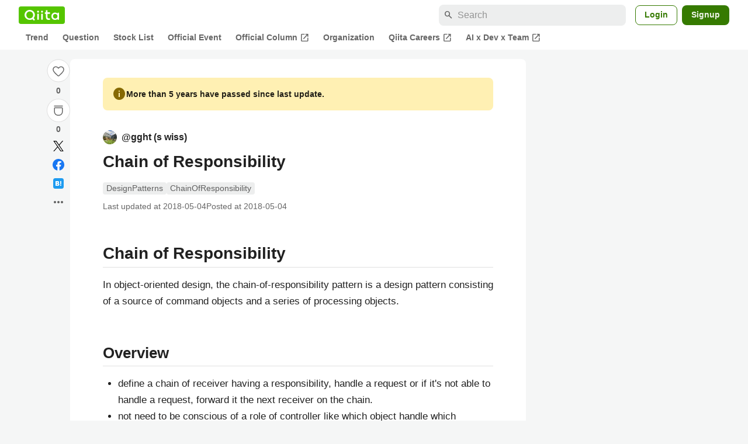

--- FILE ---
content_type: text/html; charset=utf-8
request_url: https://qiita.com/gght/items/bc050fcccbb5a15ed0a3
body_size: 31408
content:
<!DOCTYPE html><html lang="ja"><head><meta charset="utf-8" /><title>Chain of Responsibility  #DesignPatterns - Qiita</title><meta content="Chain of Responsibility In object-oriented design, the chain-of-responsibility pattern is a design pattern consisting of a source of com..." name="description" /><meta content="width=device-width,initial-scale=1,shrink-to-fit=no,viewport-fit=cover" name="viewport" /><meta content="#ffffff" name="theme-color" /><meta content="XWpkTG32-_C4joZoJ_UsmDUi-zaH-hcrjF6ZC_FoFbk" name="google-site-verification" /><meta content="telephone=no" name="format-detection" /><link rel="canonical" href="https://qiita.com/gght/items/bc050fcccbb5a15ed0a3" /><link href="/manifest.json" rel="manifest" /><link href="/opensearch.xml" rel="search" title="Qiita" type="application/opensearchdescription+xml" /><link as="script" href="https://www.googletagservices.com/tag/js/gpt.js" rel="preload" /><link href="https://securepubads.g.doubleclick.net" rel="preconnect" /><script async="" src="https://www.googletagservices.com/tag/js/gpt.js"></script><link as="script" href="https://fam.adingo.jp/bid-strap/qiita/pb.js" rel="preload" /><script async="" src="https://fam.adingo.jp/bid-strap/qiita/pb.js"></script><script>var bsttag = window.bsttag || {cmd: []};
bsttag.failSafeTimeout = 3000;
bsttag.launchAuction = function (slots) {
  var hbm = {};
  bsttag.cmd.push(function(cmd) {
    hbm = cmd.requestBids({adUnits: slots});
  });

  setTimeout(function () {
    if (hbm.isRequestSent) {
      return;
    }
    hbm.isRequestSent = true;
    googletag.cmd.push(function() {
      googletag.pubads().refresh(slots);
    });
  }, bsttag.failSafeTimeout);
};</script><meta name="csrf-param" content="authenticity_token" />
<meta name="csrf-token" content="3vw3SIRdDKpndIrdlIRpjujmY7hvrZ7GG264oUc3CWxaGIpmKlw7WZr5A-A7ZQ0cKaaXaOW9jkNecQB-GpoJ6g" /><link rel="icon" type="image/x-icon" href="https://cdn.qiita.com/assets/favicons/public/production-c620d3e403342b1022967ba5e3db1aaa.ico" /><link rel="apple-touch-icon" type="image/png" href="https://cdn.qiita.com/assets/favicons/public/apple-touch-icon-ec5ba42a24ae923f16825592efdc356f.png" /><link rel="stylesheet" href="https://cdn.qiita.com/assets/public/article-63c6679c3ca801cbd748c60f8c3c95ae.min.css" media="all" /><link rel="stylesheet" href="https://fonts.googleapis.com/css2?family=Material+Symbols+Outlined:opsz,wght,FILL,GRAD@24,500,0..1,-25..0" media="all" /><script src="https://cdn.qiita.com/assets/public/v3-article-bundle-d61c8b32ff59d979.min.js" defer="defer"></script><meta content="max-image-preview:large" name="robots" /><meta name="twitter:card" content="summary_large_image"><meta content="@Qiita" name="twitter:site" /><meta property="og:type" content="article"><meta property="og:title" content="Chain of Responsibility  - Qiita"><meta property="og:image" content="https://qiita-user-contents.imgix.net/https%3A%2F%2Fqiita-user-contents.imgix.net%2Fhttps%253A%252F%252Fcdn.qiita.com%252Fassets%252Fpublic%252Farticle-ogp-background-afbab5eb44e0b055cce1258705637a91.png%3Fixlib%3Drb-4.0.0%26w%3D1200%26blend64%[base64]%26blend-x%3D120%26blend-y%3D467%26blend-w%3D82%26blend-h%3D82%26blend-mode%3Dnormal%26s%3Deeb0c87474520a6483a7076bf46a1247?ixlib=rb-4.0.0&amp;w=1200&amp;fm=jpg&amp;mark64=[base64]&amp;mark-x=120&amp;mark-y=112&amp;blend64=[base64]&amp;blend-x=242&amp;blend-y=480&amp;blend-w=838&amp;blend-h=46&amp;blend-fit=crop&amp;blend-crop=left%2Cbottom&amp;blend-mode=normal&amp;s=e2923f941a68e72e09acab1d31d38d5a"><meta property="og:description" content="Chain of Responsibility In object-oriented design, the chain-of-responsibility pattern is a design pattern consisting of a source of com..."><meta content="https://qiita.com/gght/items/bc050fcccbb5a15ed0a3" property="og:url" /><meta content="Qiita" property="og:site_name" /><meta content="564524038" property="fb:admins" /><meta content="DesignPatterns,ChainOfResponsibility" name="keywords" /><script>!function(f,b,e,v,n,t,s)
{if(f.fbq)return;n=f.fbq=function(){n.callMethod?
n.callMethod.apply(n,arguments):n.queue.push(arguments)};
if(!f._fbq)f._fbq=n;n.push=n;n.loaded=!0;n.version='2.0';
n.queue=[];t=b.createElement(e);t.async=!0;
t.src=v;s=b.getElementsByTagName(e)[0];
s.parentNode.insertBefore(t,s)}(window, document,'script',
'https://connect.facebook.net/en_US/fbevents.js');
fbq('init', '305156090176370');
fbq('trackSingle', '305156090176370', 'PageView');</script><noscript><img height="1" width="1" style="display:none" src="https://www.facebook.com/tr?id=305156090176370&ev=PageView&noscript=1"/></noscript><style data-emotion="style-global ffh7zq">.style-ffh7zq{display:-webkit-box;display:-webkit-flex;display:-ms-flexbox;display:flex;gap:56px;-webkit-box-pack:center;-ms-flex-pack:center;-webkit-justify-content:center;justify-content:center;padding:16px 24px 0;}@media (max-width: 1199px){.style-ffh7zq{gap:24px;}}@media (max-width: 769px){.style-ffh7zq{padding:16px 16px 0;}}@media (max-width: 479px){.style-ffh7zq{padding:16px 0 0;}}</style><style data-emotion="style-global 1hl01qi">.style-1hl01qi{-webkit-align-items:center;-webkit-box-align:center;-ms-flex-align:center;align-items:center;display:-webkit-box;display:-webkit-flex;display:-ms-flexbox;display:flex;-webkit-flex-direction:column;-ms-flex-direction:column;flex-direction:column;gap:16px;height:-webkit-fit-content;height:-moz-fit-content;height:fit-content;position:-webkit-sticky;position:sticky;top:40px;z-index:5;}@media (max-width: 769px){.style-1hl01qi{display:none;}}</style><style data-emotion="style-global c1wjhj">.style-c1wjhj{-webkit-align-items:center;-webkit-box-align:center;-ms-flex-align:center;align-items:center;-webkit-appearance:none;-moz-appearance:none;-ms-appearance:none;appearance:none;cursor:pointer;display:-webkit-box;display:-webkit-flex;display:-ms-flexbox;display:flex;gap:0;-webkit-flex-direction:column;-ms-flex-direction:column;flex-direction:column;-webkit-box-pack:center;-ms-flex-pack:center;-webkit-justify-content:center;justify-content:center;}</style><style data-emotion="style-global 1duml6f">.style-1duml6f{height:40px;width:40px;position:relative;}.style-1duml6f svg{cursor:auto;pointer-events:none;}</style><style data-emotion="style-global ftns26">.style-ftns26{fill:none;left:50%;position:absolute;top:50%;-webkit-transform:translate(-50%, -50%);-moz-transform:translate(-50%, -50%);-ms-transform:translate(-50%, -50%);transform:translate(-50%, -50%);}.style-ftns26 .circle,.style-ftns26 .heart-stroke,.style-ftns26 .heart-fill,.style-ftns26 .particle{-webkit-animation-fill-mode:both;animation-fill-mode:both;-webkit-animation-timing-function:ease-in-out;animation-timing-function:ease-in-out;transform-origin:center center;}.style-ftns26 .circle{fill:var(--color-surface);stroke:var(--color-divider);stroke-width:1;}.style-ftns26 .heart-stroke{fill:var(--color-mediumEmphasis);}.style-ftns26 .heart-fill{fill:var(--color-qiitaGreen);opacity:0;}.style-ftns26 .particles{rotate:var(--rotate);transform-origin:center center;}.style-ftns26 .particle{opacity:0;}.style-ftns26.liked .circle{-webkit-animation-delay:90ms;animation-delay:90ms;-webkit-animation-duration:60ms;animation-duration:60ms;-webkit-animation-name:animation-1n63bow;animation-name:animation-1n63bow;}.style-ftns26.liked .heart-stroke{-webkit-animation-duration:150ms;animation-duration:150ms;-webkit-animation-name:animation-d4tj02;animation-name:animation-d4tj02;}.style-ftns26.liked .heart-fill{-webkit-animation-delay:150ms;animation-delay:150ms;-webkit-animation-duration:100ms;animation-duration:100ms;-webkit-animation-name:animation-19addpb;animation-name:animation-19addpb;}.style-ftns26.liked .particle{-webkit-animation-delay:150ms;animation-delay:150ms;-webkit-animation-duration:var(--duration);animation-duration:var(--duration);-webkit-animation-name:animation-1spcwjj;animation-name:animation-1spcwjj;}</style><style data-emotion="style-global animation-1spcwjj">@-webkit-keyframes animation-1spcwjj{1%{opacity:1;}90%{opacity:1;}100%{cx:var(--x);cy:var(--y);opacity:0;}}@keyframes animation-1spcwjj{1%{opacity:1;}90%{opacity:1;}100%{cx:var(--x);cy:var(--y);opacity:0;}}</style><style data-emotion="style-global animation-19addpb">@-webkit-keyframes animation-19addpb{1%{scale:1.2;opacity:1;}100%{scale:1;opacity:1;}}@keyframes animation-19addpb{1%{scale:1.2;opacity:1;}100%{scale:1;opacity:1;}}</style><style data-emotion="style-global animation-d4tj02">@-webkit-keyframes animation-d4tj02{40%{fill:currentColor;scale:0.85;}100%{fill:var(--color-qiitaGreen);}}@keyframes animation-d4tj02{40%{fill:currentColor;scale:0.85;}100%{fill:var(--color-qiitaGreen);}}</style><style data-emotion="style-global animation-1n63bow">@-webkit-keyframes animation-1n63bow{100%{stroke:var(--color-qiitaGreen);}}@keyframes animation-1n63bow{100%{stroke:var(--color-qiitaGreen);}}</style><style data-emotion="style-global 10ttvi6">.style-10ttvi6{background-color:transparent;border:none;cursor:pointer;height:40px;padding:0;position:absolute;width:40px;}.style-10ttvi6:disabled{cursor:not-allowed;}</style><style data-emotion="style-global wknrvb">@media (max-width: 769px){.style-wknrvb{display:block;}}</style><style data-emotion="style-global 3fim88">.style-3fim88{position:relative;width:-webkit-fit-content;width:-moz-fit-content;width:fit-content;}</style><style data-emotion="style-global 1a6dkvp">.style-1a6dkvp{color:var(--color-mediumEmphasis);cursor:pointer;font-size:var(--font-size-body-2);font-weight:bold;}</style><style data-emotion="style-global 16g96ve">.style-16g96ve{background-color:var(--color-grayContainer);border-radius:4px;color:var(--color-onContainerText);font-size:var(--font-size-body-3);max-width:280px;overflow-wrap:break-word;padding:4px 8px;position:absolute;pointer-events:none;display:none;width:-webkit-max-content;width:-moz-max-content;width:max-content;z-index:1;top:50%;-webkit-transform:translateY(-50%);-moz-transform:translateY(-50%);-ms-transform:translateY(-50%);transform:translateY(-50%);left:calc(100% + 0px + 4px);}.style-16g96ve::after{background-color:var(--color-grayContainer);content:"";position:absolute;}.style-16g96ve::after{-webkit-clip-path:polygon(0% 50%, 100% 0%, 100% 100%, 0% 50%);clip-path:polygon(0% 50%, 100% 0%, 100% 100%, 0% 50%);height:8px;right:100%;top:50%;-webkit-transform:translateY(-50%);-moz-transform:translateY(-50%);-ms-transform:translateY(-50%);transform:translateY(-50%);width:4px;}</style><style data-emotion="style-global 1bc9a2c">.style-1bc9a2c{-webkit-align-items:center;-webkit-box-align:center;-ms-flex-align:center;align-items:center;-webkit-appearance:none;-moz-appearance:none;-ms-appearance:none;appearance:none;display:-webkit-box;display:-webkit-flex;display:-ms-flexbox;display:flex;-webkit-flex-direction:column;-ms-flex-direction:column;flex-direction:column;gap:0;position:relative;-webkit-box-pack:center;-ms-flex-pack:center;-webkit-justify-content:center;justify-content:center;}</style><style data-emotion="style-global 100tu0r">.style-100tu0r{display:inline-block;fill:var(--color-mediumEmphasis);height:24px;width:24px;}</style><style data-emotion="style-global 1vem4tk">.style-1vem4tk{color:var(--color-mediumEmphasis);font-size:14px;font-weight:bold;}@media (max-width: 769px){.style-1vem4tk{display:inline;}}</style><style data-emotion="style-global 1n9ulpr">.style-1n9ulpr{border:none;-webkit-align-items:center;-webkit-box-align:center;-ms-flex-align:center;align-items:center;-webkit-appearance:none;-moz-appearance:none;-ms-appearance:none;appearance:none;background-color:transparent;border:none;color:var(--color-mediumEmphasis);cursor:pointer;display:-webkit-box;display:-webkit-flex;display:-ms-flexbox;display:flex;font-size:20px;height:32px;-webkit-box-pack:center;-ms-flex-pack:center;-webkit-justify-content:center;justify-content:center;padding:0;width:32px;}</style><style data-emotion="style-global 1b1cd5z">.style-1b1cd5z{height:20px;fill:var(--color-twitter);width:20px;}</style><style data-emotion="style-global kem9en">.style-kem9en{background-color:var(--color-grayContainer);border-radius:4px;color:var(--color-onContainerText);font-size:var(--font-size-body-3);max-width:280px;overflow-wrap:break-word;padding:4px 8px;position:absolute;pointer-events:none;display:none;width:-webkit-max-content;width:-moz-max-content;width:max-content;z-index:1;top:50%;-webkit-transform:translateY(-50%);-moz-transform:translateY(-50%);-ms-transform:translateY(-50%);transform:translateY(-50%);left:calc(100% + -4px + 4px);}.style-kem9en::after{background-color:var(--color-grayContainer);content:"";position:absolute;}.style-kem9en::after{-webkit-clip-path:polygon(0% 50%, 100% 0%, 100% 100%, 0% 50%);clip-path:polygon(0% 50%, 100% 0%, 100% 100%, 0% 50%);height:8px;right:100%;top:50%;-webkit-transform:translateY(-50%);-moz-transform:translateY(-50%);-ms-transform:translateY(-50%);transform:translateY(-50%);width:4px;}</style><style data-emotion="style-global 157xj1g">.style-157xj1g{height:20px;fill:#1877f2;width:20px;}</style><style data-emotion="style-global 1uu7u3w">.style-1uu7u3w{height:20px;width:20px;}</style><style data-emotion="style-global 79elbk">.style-79elbk{position:relative;}</style><style data-emotion="style-global v2p563">.style-v2p563{display:inline-block;-webkit-flex-shrink:0;-ms-flex-negative:0;flex-shrink:0;font-size:24px;height:24px;overflow:hidden;width:24px;}</style><style data-emotion="style-global oi42s2">.style-oi42s2:modal{background-color:transparent;border:none;max-height:none;max-width:none;width:100%;height:100dvh;display:grid;place-items:center;padding:16px;}.style-oi42s2::backdrop{background-color:rgb(0 0 0 / .32);}</style><style data-emotion="style-global 2aaf4j">.style-2aaf4j{background-color:var(--color-surface);border-radius:8px;color:var(--color-highEmphasis);max-width:600px;max-height:calc(100vh - 160px);overflow-y:auto;padding:24px;width:100%;scrollbar-width:thin;scrollbar-color:var(--scrollbar-color-scrollbarThumb) transparent;}.style-2aaf4j::-webkit-scrollbar{width:8px;}.style-2aaf4j::-webkit-scrollbar-track{background:transparent;}.style-2aaf4j::-webkit-scrollbar-thumb{background:var(--scrollbar-color-scrollbarThumb);border-radius:4px;}</style><style data-emotion="style-global bxc62b">.style-bxc62b{-webkit-align-items:center;-webkit-box-align:center;-ms-flex-align:center;align-items:center;border-bottom:1px solid var(--color-divider);display:-webkit-box;display:-webkit-flex;display:-ms-flexbox;display:flex;-webkit-box-pack:justify;-webkit-justify-content:space-between;justify-content:space-between;padding-bottom:8px;}</style><style data-emotion="style-global 1snuvpu">.style-1snuvpu{font-size:var(--font-size-subhead-2);font-weight:600;line-height:1.4;}</style><style data-emotion="style-global o8tyjw">.style-o8tyjw{background-color:transparent;color:var(--color-mediumEmphasis);display:-webkit-box;display:-webkit-flex;display:-ms-flexbox;display:flex;padding:4px;}</style><style data-emotion="style-global 6vdptm">.style-6vdptm{font-size:var(--font-size-body-1);margin-top:16px;}</style><style data-emotion="style-global 111ab2g">.style-111ab2g{border-top:1px solid var(--color-divider);display:-webkit-box;display:-webkit-flex;display:-ms-flexbox;display:flex;-webkit-box-flex-wrap:wrap;-webkit-flex-wrap:wrap;-ms-flex-wrap:wrap;flex-wrap:wrap;gap:16px;-webkit-box-pack:end;-ms-flex-pack:end;-webkit-justify-content:flex-end;justify-content:flex-end;margin-top:16px;padding-top:16px;}</style><style data-emotion="style-global hreeih">.style-hreeih{border-radius:8px;box-sizing:border-box;cursor:pointer;display:inline-block;-webkit-flex-shrink:0;-ms-flex-negative:0;flex-shrink:0;font-size:16px;font-weight:600;line-height:1.8;margin-bottom:0;min-height:34px;min-width:64px;text-align:center;-webkit-user-select:none;-moz-user-select:none;-ms-user-select:none;user-select:none;vertical-align:middle;white-space:nowrap;-webkit-transition:.1s ease-out;transition:.1s ease-out;transition-property:background-color,border-color;background-color:var(--color-surface);border:1px solid var(--color-grayBorder);color:var(--color-grayText);padding:3px 15px;}.style-hreeih:disabled{box-shadow:none;cursor:not-allowed;opacity:0.32;}.style-hreeih:active{background-color:var(--color-background);}@media (hover: hover) and (pointer: fine){.style-hreeih:hover{background-color:var(--color-background);}}</style><style data-emotion="style-global y54waz">.style-y54waz{border-radius:8px;box-sizing:border-box;cursor:pointer;display:inline-block;-webkit-flex-shrink:0;-ms-flex-negative:0;flex-shrink:0;font-size:16px;font-weight:600;line-height:1.8;margin-bottom:0;min-height:34px;min-width:64px;text-align:center;-webkit-user-select:none;-moz-user-select:none;-ms-user-select:none;user-select:none;vertical-align:middle;white-space:nowrap;-webkit-transition:.1s ease-out;transition:.1s ease-out;transition-property:background-color,border-color;background-color:var(--color-redContainer);color:var(--color-onContainerText);padding:4px 16px;-webkit-align-items:center;-webkit-box-align:center;-ms-flex-align:center;align-items:center;display:-webkit-box;display:-webkit-flex;display:-ms-flexbox;display:flex;gap:4px;}.style-y54waz:disabled{box-shadow:none;cursor:not-allowed;opacity:0.32;}.style-y54waz:active{background-color:var(--color-redContainerDim);}@media (hover: hover) and (pointer: fine){.style-y54waz:hover{background-color:var(--color-redContainerDim);}}</style><style data-emotion="style-global 1jvcm2e">.style-1jvcm2e{display:inline-block;-webkit-flex-shrink:0;-ms-flex-negative:0;flex-shrink:0;font-size:16px;height:16px;overflow:hidden;width:16px;}</style><style data-emotion="style-global 1hbd3g7">.style-1hbd3g7{height:250px;}</style><style data-emotion="style-global itrjxe">.style-itrjxe{background-color:var(--color-surface);border-radius:8px;padding:32px 56px;margin-bottom:24px;}@media (max-width: 769px){.style-itrjxe{padding:24px 32px;}}@media (max-width: 479px){.style-itrjxe{border-radius:0;margin:0 0 40px;padding:24px 16px;}}</style><style data-emotion="style-global 1cpeld6">.style-1cpeld6{-webkit-align-items:center;-webkit-box-align:center;-ms-flex-align:center;align-items:center;background-color:var(--color-yellowContainerVariant);border-radius:8px;color:var(--color-highEmphasis);display:-webkit-box;display:-webkit-flex;display:-ms-flexbox;display:flex;font-size:var(--font-size-body-2);font-weight:600;gap:8px;line-height:1.5;margin-bottom:16px;padding:16px;}</style><style data-emotion="style-global 1l7bzw8">.style-1l7bzw8{display:inline-block;-webkit-flex-shrink:0;-ms-flex-negative:0;flex-shrink:0;font-size:24px;height:24px;overflow:hidden;width:24px;color:var(--color-yellowText);}</style><style data-emotion="style-global 8qb8m4">.style-8qb8m4{margin-bottom:48px;}</style><style data-emotion="style-global 1yndj8s">.style-1yndj8s{display:grid;gap:8px;margin-bottom:16px;}</style><style data-emotion="style-global i43zkt">.style-i43zkt{-webkit-align-items:center;-webkit-box-align:center;-ms-flex-align:center;align-items:center;display:-webkit-box;display:-webkit-flex;display:-ms-flexbox;display:flex;font-size:var(--font-size-body-2);gap:0 8px;line-height:var(--line-height-body);width:100%;}</style><style data-emotion="style-global 17gh4w8">.style-17gh4w8{display:-webkit-box;display:-webkit-flex;display:-ms-flexbox;display:flex;-webkit-box-flex-wrap:wrap;-webkit-flex-wrap:wrap;-ms-flex-wrap:wrap;flex-wrap:wrap;gap:0 8px;width:calc(100% - 40px);}</style><style data-emotion="style-global mavs84">.style-mavs84{-webkit-align-items:center;-webkit-box-align:center;-ms-flex-align:center;align-items:center;color:var(--color-highEmphasis);display:-webkit-box;display:-webkit-flex;display:-ms-flexbox;display:flex;font-size:var(--font-size-body-1);font-weight:600;overflow:hidden;text-overflow:ellipsis;white-space:nowrap;max-width:100%;}</style><style data-emotion="style-global kcbbwa">.style-kcbbwa{border-radius:50%;-webkit-flex-shrink:0;-ms-flex-negative:0;flex-shrink:0;overflow:hidden;position:relative;width:24px;height:24px;-webkit-flex-shrink:0;-ms-flex-negative:0;flex-shrink:0;margin-right:8px;}.style-kcbbwa::before{background-color:var(--color-gray0);border-radius:50%;content:"";height:23px;left:50%;position:absolute;top:50%;-webkit-transform:translate(-50%, -50%);-moz-transform:translate(-50%, -50%);-ms-transform:translate(-50%, -50%);transform:translate(-50%, -50%);width:23px;}</style><style data-emotion="style-global 1wqqt93">.style-1wqqt93{display:block;height:24px;object-fit:contain;position:relative;width:24px;}</style><style data-emotion="style-global 15fzge">.style-15fzge{margin-left:4px;}</style><style data-emotion="style-global wo2a1i">.style-wo2a1i{font-size:28px;font-weight:600;line-height:var(--line-height-headline);margin-top:8px;word-break:break-all;}</style><style data-emotion="style-global 28f073">.style-28f073{display:-webkit-box;display:-webkit-flex;display:-ms-flexbox;display:flex;-webkit-box-flex-wrap:wrap;-webkit-flex-wrap:wrap;-ms-flex-wrap:wrap;flex-wrap:wrap;gap:4px;margin-top:16px;}</style><style data-emotion="style-global 19h8hex">.style-19h8hex{background-color:var(--color-surfaceVariant);border-radius:4px;color:var(--color-mediumEmphasis);display:block;font-size:var(--font-size-body-2);line-height:var(--line-height-body-dense);padding:0 6px;position:relative;z-index:1;}.style-19h8hex:active{-webkit-text-decoration:none;text-decoration:none;background-color:var(--color-surfaceVariantDim);}@media (hover: hover) and (pointer: fine){.style-19h8hex:hover{-webkit-text-decoration:none;text-decoration:none;background-color:var(--color-surfaceVariantDim);}}</style><style data-emotion="style-global 1npej5s">.style-1npej5s{display:-webkit-box;display:-webkit-flex;display:-ms-flexbox;display:flex;-webkit-box-flex-wrap:wrap;-webkit-flex-wrap:wrap;-ms-flex-wrap:wrap;flex-wrap:wrap;font-size:var(--font-size-body-2);gap:0 8px;margin-top:8px;}</style><style data-emotion="style-global 1r3vbu3">.style-1r3vbu3{display:grid;gap:24px;margin-top:32px;}</style><style data-emotion="style-global gg4vpm">.style-gg4vpm{display:-webkit-box;display:-webkit-flex;display:-ms-flexbox;display:flex;-webkit-box-pack:justify;-webkit-justify-content:space-between;justify-content:space-between;}</style><style data-emotion="style-global 1f18zs1">.style-1f18zs1{-webkit-align-items:center;-webkit-box-align:center;-ms-flex-align:center;align-items:center;display:-webkit-box;display:-webkit-flex;display:-ms-flexbox;display:flex;gap:16px;}</style><style data-emotion="style-global aaiy04">.style-aaiy04{-webkit-align-items:center;-webkit-box-align:center;-ms-flex-align:center;align-items:center;-webkit-appearance:none;-moz-appearance:none;-ms-appearance:none;appearance:none;cursor:pointer;display:-webkit-box;display:-webkit-flex;display:-ms-flexbox;display:flex;gap:4px;-webkit-flex-direction:row;-ms-flex-direction:row;flex-direction:row;-webkit-box-pack:center;-ms-flex-pack:center;-webkit-justify-content:center;justify-content:center;}</style><style data-emotion="style-global buogjo">@media (max-width: 769px){.style-buogjo{display:none;}}</style><style data-emotion="style-global uw35c3">.style-uw35c3{background-color:var(--color-grayContainer);border-radius:4px;color:var(--color-onContainerText);font-size:var(--font-size-body-3);max-width:280px;overflow-wrap:break-word;padding:4px 8px;position:absolute;pointer-events:none;display:none;width:-webkit-max-content;width:-moz-max-content;width:max-content;z-index:1;bottom:calc(100% + 0px + 4px);left:50%;-webkit-transform:translateX(-50%);-moz-transform:translateX(-50%);-ms-transform:translateX(-50%);transform:translateX(-50%);}.style-uw35c3::after{background-color:var(--color-grayContainer);content:"";position:absolute;}.style-uw35c3::after{-webkit-clip-path:polygon(0% 0%, 100% 0%, 50% 100%, 50% 100%);clip-path:polygon(0% 0%, 100% 0%, 50% 100%, 50% 100%);height:4px;left:50%;top:100%;-webkit-transform:translateX(-50%);-moz-transform:translateX(-50%);-ms-transform:translateX(-50%);transform:translateX(-50%);width:8px;}</style><style data-emotion="style-global izmm4j">.style-izmm4j{-webkit-align-items:center;-webkit-box-align:center;-ms-flex-align:center;align-items:center;-webkit-appearance:none;-moz-appearance:none;-ms-appearance:none;appearance:none;display:-webkit-box;display:-webkit-flex;display:-ms-flexbox;display:flex;-webkit-flex-direction:row;-ms-flex-direction:row;flex-direction:row;gap:4px;position:relative;-webkit-box-pack:center;-ms-flex-pack:center;-webkit-justify-content:center;justify-content:center;}</style><style data-emotion="style-global 1129w32">.style-1129w32{color:var(--color-mediumEmphasis);font-size:14px;font-weight:bold;}@media (max-width: 769px){.style-1129w32{display:none;}}</style><style data-emotion="style-global tzv11m">.style-tzv11m{-webkit-align-items:center;-webkit-box-align:center;-ms-flex-align:center;align-items:center;border-radius:4px;color:var(--color-highEmphasis);display:-webkit-box;display:-webkit-flex;display:-ms-flexbox;display:flex;font-size:var(--font-size-body-2);gap:4px;padding:0 4px;}.style-tzv11m:active{background-color:var(--color-surfaceVariant);-webkit-text-decoration:none;text-decoration:none;}@media (hover: hover) and (pointer: fine){.style-tzv11m:hover{background-color:var(--color-surfaceVariant);-webkit-text-decoration:none;text-decoration:none;}}</style><style data-emotion="style-global n5k90r">.style-n5k90r{display:inline-block;-webkit-flex-shrink:0;-ms-flex-negative:0;flex-shrink:0;font-size:16px;height:16px;overflow:hidden;width:16px;color:var(--color-mediumEmphasis);}</style><style data-emotion="style-global rwy56f">.style-rwy56f{background-image:url(//cdn.qiita.com/assets/public/image-qiitan_for_login_modal-014e085d3e40a240e3fe8d61b70b29a9.png);-webkit-background-position:bottom 24px right 24px;background-position:bottom 24px right 24px;background-repeat:no-repeat;-webkit-background-size:140px;background-size:140px;border:1px solid var(--color-greenBorder);border-radius:8px;margin:40px auto 0;max-width:572px;padding:24px;}@media (max-width: 769px){.style-rwy56f{width:100%;background-image:none;}}</style><style data-emotion="style-global 1nyasl8">.style-1nyasl8{font-size:var(--font-size-subhead-1);font-weight:600;line-height:1.4;}@media (max-width: 769px){.style-1nyasl8{font-size:var(--font-size-subhead-2);}}</style><style data-emotion="style-global 1i89dtz">.style-1i89dtz{font-size:var(--font-size-body-1);font-weight:600;list-style-position:inside;margin-top:16px;}@media (max-width: 769px){.style-1i89dtz{font-size:var(--font-size-body-2);}}</style><style data-emotion="style-global dzaums">.style-dzaums{display:inline-block;font-size:var(--font-size-body-2);margin-top:16px;-webkit-text-decoration:underline;text-decoration:underline;}</style><style data-emotion="style-global geahq7">.style-geahq7{display:-webkit-box;display:-webkit-flex;display:-ms-flexbox;display:flex;gap:16px;margin-top:16px;}@media (max-width: 769px){.style-geahq7{-webkit-flex-direction:column;-ms-flex-direction:column;flex-direction:column;}}</style><style data-emotion="style-global 1dq3d3h">.style-1dq3d3h{border-radius:8px;box-sizing:border-box;display:inline-block;-webkit-flex-shrink:0;-ms-flex-negative:0;flex-shrink:0;font-size:16px;font-weight:600;line-height:1.8;min-height:34px;min-width:64px;opacity:1;pointer-events:auto;text-align:center;-webkit-user-select:none;-moz-user-select:none;-ms-user-select:none;user-select:none;vertical-align:middle;white-space:nowrap;-webkit-transition:.1s ease-out;transition:.1s ease-out;transition-property:background-color,border-color;background-color:var(--color-greenContainer);color:var(--color-onContainerText);padding:4px 16px;gap:16px;}.style-1dq3d3h:hover{-webkit-text-decoration:none;text-decoration:none;}.style-1dq3d3h:active{background-color:var(--color-greenContainerDim);}@media (hover: hover) and (pointer: fine){.style-1dq3d3h:hover{background-color:var(--color-greenContainerDim);}}@media (max-width: 769px){.style-1dq3d3h{width:100%;}}</style><style data-emotion="style-global tfrxbl">.style-tfrxbl{border-radius:8px;box-sizing:border-box;display:inline-block;-webkit-flex-shrink:0;-ms-flex-negative:0;flex-shrink:0;font-size:16px;font-weight:600;line-height:1.8;min-height:34px;min-width:64px;opacity:1;pointer-events:auto;text-align:center;-webkit-user-select:none;-moz-user-select:none;-ms-user-select:none;user-select:none;vertical-align:middle;white-space:nowrap;-webkit-transition:.1s ease-out;transition:.1s ease-out;transition-property:background-color,border-color;background-color:var(--color-surface);border:1px solid var(--color-grayBorder);color:var(--color-grayText);padding:3px 15px;gap:16px;}.style-tfrxbl:hover{-webkit-text-decoration:none;text-decoration:none;}.style-tfrxbl:active{background-color:var(--color-background);}@media (hover: hover) and (pointer: fine){.style-tfrxbl:hover{background-color:var(--color-background);}}@media (max-width: 769px){.style-tfrxbl{width:100%;}}</style><style data-emotion="style-global 1395ble">.style-1395ble{background-color:var(--color-background);bottom:0;box-shadow:0px 1px 1px 0px rgba(30, 33, 33, 0.25),0px 0px 0px 1px var(--elevation-color-elevationDivider);display:none;height:calc(env(safe-area-inset-bottom, 0px) + 56px);-webkit-box-pack:center;-ms-flex-pack:center;-webkit-justify-content:center;justify-content:center;padding-bottom:env(safe-area-inset-bottom, 0px);position:fixed;width:100%;z-index:1000;}@media (max-width: 769px){.style-1395ble{display:-webkit-box;display:-webkit-flex;display:-ms-flexbox;display:flex;}}</style><style data-emotion="style-global 5jpx49">.style-5jpx49{-webkit-align-items:center;-webkit-box-align:center;-ms-flex-align:center;align-items:center;display:-webkit-box;display:-webkit-flex;display:-ms-flexbox;display:flex;-webkit-box-pack:space-evenly;-ms-flex-pack:space-evenly;-webkit-justify-content:space-evenly;justify-content:space-evenly;width:100%;}</style><style data-emotion="style 1xwfn2v 1o9h1hg 1vr7y3r 3k9iaf">.style-1xwfn2v{-webkit-align-items:center;-webkit-box-align:center;-ms-flex-align:center;align-items:center;-webkit-appearance:none;-moz-appearance:none;-ms-appearance:none;appearance:none;background-color:var(--color-surface);border:1px solid var(--color-divider);border-radius:50%;cursor:pointer;display:-webkit-box;display:-webkit-flex;display:-ms-flexbox;display:flex;height:40px;-webkit-box-pack:center;-ms-flex-pack:center;-webkit-justify-content:center;justify-content:center;width:40px;}.style-1o9h1hg{-webkit-align-items:center;-webkit-box-align:center;-ms-flex-align:center;align-items:center;-webkit-appearance:none;-moz-appearance:none;-ms-appearance:none;appearance:none;background-color:transparent;border:none;color:var(--color-mediumEmphasis);cursor:pointer;display:-webkit-box;display:-webkit-flex;display:-ms-flexbox;display:flex;font-size:20px;height:32px;-webkit-box-pack:center;-ms-flex-pack:center;-webkit-justify-content:center;justify-content:center;padding:0;width:32px;}.style-1vr7y3r{-webkit-align-items:center;-webkit-box-align:center;-ms-flex-align:center;align-items:center;-webkit-appearance:none;-moz-appearance:none;-ms-appearance:none;appearance:none;background-color:transparent;border:none;border-radius:50%;color:var(--color-mediumEmphasis);display:-webkit-box;display:-webkit-flex;display:-ms-flexbox;display:flex;font-size:var(--font-size-subhead-1);height:32px;-webkit-box-pack:center;-ms-flex-pack:center;-webkit-justify-content:center;justify-content:center;padding:0;width:32px;}.style-3k9iaf{color:var(--color-mediumEmphasis);}</style><style data-emotion="style-global 1736035">.style-1736035{display:-webkit-box;display:-webkit-flex;display:-ms-flexbox;display:flex;font-size:var(--font-size-body-2);font-weight:600;list-style:none;max-width:1656px;overflow-x:auto;padding:0 32px;width:100%;scrollbar-width:thin;scrollbar-color:var(--scrollbar-color-scrollbarThumb) transparent;}.style-1736035::-webkit-scrollbar{height:8px;}.style-1736035::-webkit-scrollbar-track{background:transparent;}.style-1736035::-webkit-scrollbar-thumb{background:var(--scrollbar-color-scrollbarThumb);border-radius:4px;}@media (max-width: 769px){.style-1736035{padding:0 16px;}}</style><style data-emotion="style-global 1cnt4b8">.style-1cnt4b8{background-color:var(--color-surface);}</style><style data-emotion="style-global ymuwam">.style-ymuwam{-webkit-align-items:center;-webkit-box-align:center;-ms-flex-align:center;align-items:center;display:-webkit-box;display:-webkit-flex;display:-ms-flexbox;display:flex;-webkit-box-pack:justify;-webkit-justify-content:space-between;justify-content:space-between;margin:auto;max-width:1656px;padding:8px 32px 0;width:100%;}@media (max-width: 769px){.style-ymuwam{padding:8px 16px 0;}}</style><style data-emotion="style-global fv3lde">.style-fv3lde{-webkit-align-items:center;-webkit-box-align:center;-ms-flex-align:center;align-items:center;display:-webkit-box;display:-webkit-flex;display:-ms-flexbox;display:flex;}</style><style data-emotion="style-global 1etvg7j">.style-1etvg7j{background-color:var(--color-qiitaGreen);display:-webkit-box;display:-webkit-flex;display:-ms-flexbox;display:flex;padding:6px 10px;border-radius:4px;}.style-1etvg7j >svg{fill:var(--color-gray0);height:18px;}</style><style data-emotion="style-global 68a7fl">.style-68a7fl{margin-right:12px;position:relative;width:320px;}@media (max-width: 991px){.style-68a7fl{display:none;}}</style><style data-emotion="style-global 18lpml7">.style-18lpml7{display:inline-block;-webkit-flex-shrink:0;-ms-flex-negative:0;flex-shrink:0;font-size:16px;height:16px;overflow:hidden;width:16px;color:var(--color-mediumEmphasis);left:8px;position:absolute;top:50%;-webkit-transform:translateY(-50%);-moz-transform:translateY(-50%);-ms-transform:translateY(-50%);transform:translateY(-50%);}</style><style data-emotion="style-global 1gmi769">.style-1gmi769{background-color:var(--color-surfaceVariant);border:none;border-radius:8px;color:var(--color-highEmphasis);font-size:var(--font-size-body-1);line-height:var(--line-height-body);padding:4px 8px 4px 32px;width:100%;}.style-1gmi769::-webkit-input-placeholder{color:var(--color-disabled);}.style-1gmi769::-moz-placeholder{color:var(--color-disabled);}.style-1gmi769:-ms-input-placeholder{color:var(--color-disabled);}.style-1gmi769::placeholder{color:var(--color-disabled);}.style-1gmi769::-webkit-search-cancel-button{-webkit-appearance:none;}</style><style data-emotion="style-global 17ja8a3">.style-17ja8a3{display:none;}@media (max-width: 991px){.style-17ja8a3{-webkit-align-items:center;-webkit-box-align:center;-ms-flex-align:center;align-items:center;background-color:inherit;color:var(--color-mediumEmphasis);display:-webkit-box;display:-webkit-flex;display:-ms-flexbox;display:flex;font-size:var(--font-size-body-1);-webkit-box-pack:center;-ms-flex-pack:center;-webkit-justify-content:center;justify-content:center;padding:10px;}}.style-17ja8a3:active{color:var(--color-highEmphasis);}@media (hover: hover) and (pointer: fine){.style-17ja8a3:hover{color:var(--color-highEmphasis);}}</style><style data-emotion="style-global v2p563">.style-v2p563{display:inline-block;-webkit-flex-shrink:0;-ms-flex-negative:0;flex-shrink:0;font-size:24px;height:24px;overflow:hidden;width:24px;}</style><style data-emotion="style-global 1afofdy">.style-1afofdy{-webkit-transform:scale(0,0);-moz-transform:scale(0,0);-ms-transform:scale(0,0);transform:scale(0,0);position:absolute;}</style><style data-emotion="style-global 1sn73cs">.style-1sn73cs{border-radius:8px;box-sizing:border-box;display:inline-block;-webkit-flex-shrink:0;-ms-flex-negative:0;flex-shrink:0;font-size:14px;font-weight:600;line-height:1.8;min-height:34px;min-width:64px;opacity:1;pointer-events:auto;text-align:center;-webkit-user-select:none;-moz-user-select:none;-ms-user-select:none;user-select:none;vertical-align:middle;white-space:nowrap;-webkit-transition:.1s ease-out;transition:.1s ease-out;transition-property:background-color,border-color;background-color:var(--color-surface);border:1px solid var(--color-greenBorder);color:var(--color-greenText);padding:3px 15px;margin-left:4px;}.style-1sn73cs:hover{-webkit-text-decoration:none;text-decoration:none;}.style-1sn73cs:active{background-color:var(--color-background);}@media (hover: hover) and (pointer: fine){.style-1sn73cs:hover{background-color:var(--color-background);}}</style><style data-emotion="style-global 1r635es">.style-1r635es{border-radius:8px;box-sizing:border-box;display:inline-block;-webkit-flex-shrink:0;-ms-flex-negative:0;flex-shrink:0;font-size:14px;font-weight:600;line-height:1.8;min-height:34px;min-width:64px;opacity:1;pointer-events:auto;text-align:center;-webkit-user-select:none;-moz-user-select:none;-ms-user-select:none;user-select:none;vertical-align:middle;white-space:nowrap;-webkit-transition:.1s ease-out;transition:.1s ease-out;transition-property:background-color,border-color;background-color:var(--color-greenContainer);color:var(--color-onContainerText);padding:4px 16px;margin-left:8px;}.style-1r635es:hover{-webkit-text-decoration:none;text-decoration:none;}.style-1r635es:active{background-color:var(--color-greenContainerDim);}@media (hover: hover) and (pointer: fine){.style-1r635es:hover{background-color:var(--color-greenContainerDim);}}</style><style data-emotion="style-global o5vjsc">.style-o5vjsc{display:none;margin:8px auto 0;width:calc(100vw - 32px);position:relative;}</style><style data-emotion="style-global 1l4w6pd">.style-1l4w6pd{display:-webkit-box;display:-webkit-flex;display:-ms-flexbox;display:flex;-webkit-box-pack:center;-ms-flex-pack:center;-webkit-justify-content:center;justify-content:center;}</style><style data-emotion="style-global yqetlk">.style-yqetlk{-webkit-align-items:center;-webkit-box-align:center;-ms-flex-align:center;align-items:center;color:var(--color-mediumEmphasis);display:-webkit-box;display:-webkit-flex;display:-ms-flexbox;display:flex;gap:2px;position:relative;white-space:nowrap;padding:4px 12px;margin:4px 0;}.style-yqetlk:hover{background-color:var(--color-surfaceVariant);border-radius:4px;color:var(--color-highEmphasis);-webkit-text-decoration:none;text-decoration:none;}</style><style data-emotion="style-global 1o3zxqp">.style-1o3zxqp{display:inline-block;-webkit-flex-shrink:0;-ms-flex-negative:0;flex-shrink:0;font-size:16px;height:16px;overflow:hidden;width:16px;margin-left:4px;}</style><style data-emotion="style "></style><style data-emotion="style "></style><style data-emotion="style-global 1geho0x">.style-1geho0x{color:var(--color-gray0);background-color:var(--color-gray90);display:grid;grid-template-columns:minmax(0, 1592px);-webkit-box-pack:center;-ms-flex-pack:center;-webkit-justify-content:center;justify-content:center;margin-top:64px;padding:48px 32px;width:100%;}@media (max-width: 991px){.style-1geho0x{padding-inline:16px;}}</style><style data-emotion="style-global 1vesoht">.style-1vesoht{display:-webkit-box;display:-webkit-flex;display:-ms-flexbox;display:flex;-webkit-box-pack:justify;-webkit-justify-content:space-between;justify-content:space-between;}@media (max-width: 1199px){.style-1vesoht{-webkit-flex-direction:column;-ms-flex-direction:column;flex-direction:column;}}</style><style data-emotion="style-global 1xygyrj">.style-1xygyrj{display:-webkit-box;display:-webkit-flex;display:-ms-flexbox;display:flex;-webkit-flex-direction:column;-ms-flex-direction:column;flex-direction:column;-webkit-flex-shrink:0;-ms-flex-negative:0;flex-shrink:0;-webkit-box-pack:justify;-webkit-justify-content:space-between;justify-content:space-between;margin-right:48px;}</style><style data-emotion="style-global j7qwjs">.style-j7qwjs{display:-webkit-box;display:-webkit-flex;display:-ms-flexbox;display:flex;-webkit-flex-direction:column;-ms-flex-direction:column;flex-direction:column;}</style><style data-emotion="style-global 1g0k1wk">.style-1g0k1wk{fill:var(--color-gray0);}</style><style data-emotion="style-global 754ift">.style-754ift{font-size:var(--font-size-body-2);margin-top:16px;}</style><style data-emotion="style-global 120vwzo">.style-120vwzo{font-size:var(--font-size-body-3);}@media (max-width: 1199px){.style-120vwzo{margin-top:24px;}}</style><style data-emotion="style-global 15fzge">.style-15fzge{margin-left:4px;}</style><style data-emotion="style-global 16bbk6m">.style-16bbk6m{display:-webkit-box;display:-webkit-flex;display:-ms-flexbox;display:flex;-webkit-box-flex-wrap:wrap;-webkit-flex-wrap:wrap;-ms-flex-wrap:wrap;flex-wrap:wrap;gap:48px;}@media (max-width: 1199px){.style-16bbk6m{gap:32px;margin-top:48px;}}@media (max-width: 769px){.style-16bbk6m{gap:24px;}}@media (max-width: 479px){.style-16bbk6m{-webkit-box-pack:justify;-webkit-justify-content:space-between;justify-content:space-between;}}</style><style data-emotion="style-global u4ybgy">.style-u4ybgy{width:160px;}</style><style data-emotion="style-global 35ezg3">.style-35ezg3{font-weight:600;}</style><style data-emotion="style-global 1fhgjcy">.style-1fhgjcy{margin-top:4px;}</style><style data-emotion="style-global ah54os">.style-ah54os{-webkit-align-items:center;-webkit-box-align:center;-ms-flex-align:center;align-items:center;color:var(--color-gray0);display:-webkit-box;display:-webkit-flex;display:-ms-flexbox;display:flex;font-size:var(--font-size-body-2);padding-top:4px;padding-bottom:4px;}</style><style data-emotion="style-global ox3ag9">.style-ox3ag9{height:14px;fill:currentColor;width:14px;}</style><style data-emotion="style "></style><link as="style" crossorigin="anonymous" href="https://cdnjs.cloudflare.com/ajax/libs/font-awesome/4.7.0/css/font-awesome.min.css" integrity="sha512-SfTiTlX6kk+qitfevl/7LibUOeJWlt9rbyDn92a1DqWOw9vWG2MFoays0sgObmWazO5BQPiFucnnEAjpAB+/Sw==" onload="this.onload=null;this.rel=&#39;stylesheet&#39;" referrerpolicy="no-referrer" rel="preload" /><noscript><link crossorigin="anonymous" href="https://cdnjs.cloudflare.com/ajax/libs/font-awesome/4.7.0/css/font-awesome.min.css" integrity="sha512-SfTiTlX6kk+qitfevl/7LibUOeJWlt9rbyDn92a1DqWOw9vWG2MFoays0sgObmWazO5BQPiFucnnEAjpAB+/Sw==" referrerpolicy="no-referrer" rel="stylesheet" /></noscript></head><body><div class="allWrapper"><div id="GlobalHeader-react-component-b60219b4-3456-40d4-84b4-c3c33f140df4"><div id="GlobalHeader" class="style-1cnt4b8"><header><div class="style-ymuwam"><div class="style-fv3lde"><a href="/" aria-label="Qiita" class="style-1etvg7j"><svg viewBox="0 0 426.57 130" aria-hidden="true"><circle cx="167.08" cy="21.4" r="12.28"></circle><path d="M250.81 29.66h23.48v18.9h-23.48z"></path><path d="M300.76 105.26a22.23 22.23 0 01-6.26-.86 12.68 12.68 0 01-5.17-3 14.41 14.41 0 01-3.56-5.76 28 28 0 01-1.3-9.22V48.56h29.61v-18.9h-29.52V3.29h-20.17v83.34q0 11.16 2.83 18.27a27.71 27.71 0 007.7 11.2 26.86 26.86 0 0011.43 5.62 47.56 47.56 0 0012.34 1.53h15.16v-18zM0 61.7a58.6 58.6 0 015-24.21A62.26 62.26 0 0118.73 17.9 63.72 63.72 0 0139 4.78 64.93 64.93 0 0164 0a65 65 0 0124.85 4.78 64.24 64.24 0 0120.38 13.12A62 62 0 01123 37.49a58.6 58.6 0 015 24.21 58.34 58.34 0 01-4 21.46 62.8 62.8 0 01-10.91 18.16l11.1 11.1a10.3 10.3 0 010 14.52 10.29 10.29 0 01-14.64 0l-12.22-12.41a65 65 0 01-15.78 6.65 66.32 66.32 0 01-17.55 2.3 64.63 64.63 0 01-45.23-18A62.82 62.82 0 015 85.81 58.3 58.3 0 010 61.7zm21.64.08a43.13 43.13 0 0012.42 30.63 42.23 42.23 0 0013.43 9.09A41.31 41.31 0 0064 104.8a42 42 0 0030-12.39 42.37 42.37 0 009-13.64 43.43 43.43 0 003.3-17 43.77 43.77 0 00-3.3-17A41.7 41.7 0 0080.55 22 41.78 41.78 0 0064 18.68 41.31 41.31 0 0047.49 22a42.37 42.37 0 00-13.43 9.08 43.37 43.37 0 00-12.42 30.7zM331.89 78a47.59 47.59 0 013.3-17.73 43.22 43.22 0 019.34-14.47A44.25 44.25 0 01359 36a47.82 47.82 0 0118.81-3.58 42.72 42.72 0 019.26 1 46.5 46.5 0 018.22 2.58 40 40 0 017 3.84 44.39 44.39 0 015.71 4.63l1.22-9.47h17.35v85.83h-17.35l-1.17-9.42a42.54 42.54 0 01-5.84 4.67 43.11 43.11 0 01-7 3.79 44.86 44.86 0 01-8.17 2.59 43 43 0 01-9.22 1A47.94 47.94 0 01359 119.9a43.3 43.3 0 01-14.47-9.71 44.17 44.17 0 01-9.34-14.47 47 47 0 01-3.3-17.72zm20.27-.08a29.16 29.16 0 002.17 11.34 27 27 0 005.92 8.88 26.69 26.69 0 008.76 5.76 29.19 29.19 0 0021.44 0 26.11 26.11 0 008.72-5.76 27.57 27.57 0 005.88-8.84 29 29 0 002.16-11.38 28.62 28.62 0 00-2.16-11.22 26.57 26.57 0 00-5.93-8.8 27.68 27.68 0 00-19.51-7.9 28.29 28.29 0 00-10.77 2.05 26.19 26.19 0 00-8.71 5.75 27.08 27.08 0 00-5.84 8.8 28.94 28.94 0 00-2.13 11.31zm-194.97-30.5h19.78v73.54h-19.78zm49.25 0h19.78v73.54h-19.78z"></path><circle cx="216.33" cy="21.4" r="12.28"></circle></svg></a></div><div class="style-fv3lde"><form action="/search" method="get" role="search" aria-label="Search" class="style-68a7fl"><span class="material-symbols-outlined style-18lpml7" aria-hidden="true">search</span><input type="search" autoComplete="off" placeholder="Search" name="q" required="" class="style-1gmi769" value=""/></form><button class="style-17ja8a3"><span class="material-symbols-outlined style-v2p563" aria-hidden="true">search</span><span class="style-1afofdy">Search</span></button><a href="/login?callback_action=login_or_signup&amp;redirect_to=%2Fgght%2Fitems%2Fbc050fcccbb5a15ed0a3&amp;realm=qiita" rel="nofollow" class="style-1sn73cs">Login</a><a href="/signup?callback_action=login_or_signup&amp;redirect_to=%2Fgght%2Fitems%2Fbc050fcccbb5a15ed0a3&amp;realm=qiita" rel="nofollow" class="style-1r635es">Signup</a></div></div><form action="/search" method="get" role="search" aria-label="Search" class="style-o5vjsc"><span class="material-symbols-outlined style-18lpml7" aria-hidden="true">search</span><input type="text" autoComplete="off" placeholder="Search" name="q" required="" class="style-1gmi769" value=""/></form></header><nav aria-label="Global" class="style-1l4w6pd"><ol class="style-1736035"><li><a href="/" class="style-yqetlk">Trend</a></li><li><a href="/question-feed" class="style-yqetlk">Question</a></li><li><a href="/stock-feed" class="style-yqetlk">Stock List</a></li><li><a href="/official-events" class="style-yqetlk">Official Event</a></li><li><a href="/official-columns" target="_blank" class="style-yqetlk">Official Column<span class="material-symbols-outlined style-1o3zxqp" aria-hidden="true">open_in_new</span></a></li><li><a href="/organizations" class="style-yqetlk">Organization</a></li><li><a href="https://careers.qiita.com" target="_blank" class="style-yqetlk">Qiita Careers<span class="material-symbols-outlined style-1o3zxqp" aria-hidden="true">open_in_new</span></a></li><li><a href="/official-campaigns/ai-dev-team" target="_blank" class="style-yqetlk">AI x Dev x Team<span class="material-symbols-outlined style-1o3zxqp" aria-hidden="true">open_in_new</span></a></li></ol></nav></div></div>
      <script type="application/json" class="js-react-on-rails-component" data-component-name="GlobalHeader" data-dom-id="GlobalHeader-react-component-b60219b4-3456-40d4-84b4-c3c33f140df4">{"isHideGlobalNavigation":false}</script>
      
<div id="AlertMessage-react-component-2b555018-cdd5-45f6-84a4-76f0afd3da15"></div>
      <script type="application/json" class="js-react-on-rails-component" data-component-name="AlertMessage" data-dom-id="AlertMessage-react-component-2b555018-cdd5-45f6-84a4-76f0afd3da15">{"isShowTfaDownloadAlert":null}</script>
      
<div class="mainWrapper"><script type="application/ld+json">{"@context":"http://schema.org","@type":"BreadcrumbList","itemListElement":[{"@type":"ListItem","position":1,"item":{"@id":"/","name":"Qiita"}},{"@type":"ListItem","position":2,"item":{"@id":"/tags/designpatterns","name":"DesignPatterns"}}]}</script><script type="application/ld+json">{"@context":"http://schema.org","@type":"Article","datePublished":"2018-05-04T13:00:32.000+09:00","dateModified":"2018-05-04T19:23:39.000+09:00","headline":"Chain of Responsibility ","image":"https://qiita-user-contents.imgix.net/https%3A%2F%2Fqiita-user-contents.imgix.net%2Fhttps%253A%252F%252Fcdn.qiita.com%252Fassets%252Fpublic%252Farticle-ogp-background-afbab5eb44e0b055cce1258705637a91.png%3Fixlib%3Drb-4.0.0%26w%3D1200%26blend64%[base64]%26blend-x%3D120%26blend-y%3D467%26blend-w%3D82%26blend-h%3D82%26blend-mode%3Dnormal%26s%3Deeb0c87474520a6483a7076bf46a1247?ixlib=rb-4.0.0\u0026w=1200\u0026fm=jpg\u0026mark64=[base64]\u0026mark-x=120\u0026mark-y=112\u0026blend64=[base64]\u0026blend-x=242\u0026blend-y=480\u0026blend-w=838\u0026blend-h=46\u0026blend-fit=crop\u0026blend-crop=left%2Cbottom\u0026blend-mode=normal\u0026s=e2923f941a68e72e09acab1d31d38d5a","mainEntityOfPage":"https://qiita.com/gght/items/bc050fcccbb5a15ed0a3","author":{"@type":"Person","address":"Tokyo","email":null,"identifier":"gght","name":"gght","image":"https://qiita-user-profile-images.imgix.net/https%3A%2F%2Fs3-ap-northeast-1.amazonaws.com%2Fqiita-image-store%2F0%2F226082%2Fdd8606b8cc1a8fd265465902dcfbf5c2e15efb42%2Fx_large.png%3F1614675564?ixlib=rb-4.0.0\u0026auto=compress%2Cformat\u0026lossless=0\u0026w=75\u0026s=1ba73ebd53eb27335521fc6fd7a7b004","url":"https://qiita.com/gght","description":"某SIer企業で働く一方、フリーランスとしても活動しています。\r\nこれまでは、金融系、流通系のBtoBシステムの開発・運用などを担当。\r\n将来、世界各国を旅しながら、オンライン上で仕事を完結させるビジネスモデルを確立すべく、現在奮闘中。","memberOf":[]},"publisher":{"@type":"Organization","name":"Qiita","logo":{"@type":"ImageObject","url":"https://cdn.qiita.com/assets/public/qiita-logo-c39ded593afa388e2e1ba435b110554e.png"}}}</script><style type="text/css">html {
  scroll-behavior: smooth;
}</style><script type="application/json" id="js-react-on-rails-context">{"railsEnv":"production","inMailer":false,"i18nLocale":"en","i18nDefaultLocale":"en","rorVersion":"13.4.0","rorPro":false,"href":"https://qiita.com/gght/items/bc050fcccbb5a15ed0a3","location":"/gght/items/bc050fcccbb5a15ed0a3","scheme":"https","host":"qiita.com","port":null,"pathname":"/gght/items/bc050fcccbb5a15ed0a3","search":null,"httpAcceptLanguage":null,"actionPath":"public/items#show","settings":{"analyticsTrackingId":"G-KEVS5DBRVN","tagManagerId":"GTM-W9W5TX4","assetsMap":{},"csrfToken":"TxQPBEC1xVObF1QBz_QQqUb-7zBeL57SwYIrORm6x77L8LIq7rTyoGaa3TxgFXQ7h74b4NQ_jleEnZPmRBfHOA","locale":"en","pushOne":{"accessToken":"4bc4bb057a0601d388a7b9e499ca2307e9eb4fc172804e310c59e511d7cac356","dialogImageUrl":"//cdn.qiita.com/assets/public/push_notification/image-qiitan-572179a3bbde375850422ea48b2b6272.png"},"textlint":{"workerUrl":"//cdn.qiita.com/assets/public/textlint-worker-659ed24f3a6da18b9e7bde55ea4c6c38.min.js"},"datetimeParam":null},"additionalParams":{"query_parameters":{},"path_parameters":{"controller":"public/items","action":"show","user_id":"gght","type":"items","id":"bc050fcccbb5a15ed0a3"},"request_id":"c556672a-a151-46be-8531-85f0caa63aa0","user_id":null},"realms":[{"humanName":"Qiita","isCurrentRealm":true,"isQiita":true,"isQiitaTeam":false,"loggedInUser":null,"teamId":null,"url":"https://qiita.com/"}],"adventCalendar":{"currentMonth":1,"isAdventCalendarBeingHeld":false,"isCalendarCreatable":false,"isLatestHeldYear":true,"isOverallCalendarRegisteringPeriod":false,"isPreRegistering":false,"isRankingBeingHeld":false,"isSubscribable":false,"publicAccessDate":"2025-10-31T00:00:00+09:00","year":2025,"years":[2025,2024,2023,2022,2021,2020,2019,2018,2017,2016,2015,2014,2013,2012,2011]},"currentUser":null,"enabledFeatures":["YearlySummary2025","FindyTeamCampaignPage"],"isLoggedIn":false,"qiitaConference2025Autumn":{"isConference2025AutumnBeingHeld":false,"isConference2025AutumnPublished":true,"isConference2025AutumnOpened":true,"isConference2025AutumnClosed":true,"isConference2025AutumnRegistration":false,"isConference2025AutumnRegistrationClosed":true,"isConference2025AutumnPromotionBegin":true,"isConference2025AutumnBannerDefaultPeriod":false,"isConference2025AutumnBannerTomorrowPeriod":false,"isConference2025AutumnBannerTodayPeriod":false,"isConference2025AutumnBannerDay1EndPeriod":false,"isConference2025AutumnBannerDay2EndPeriod":false},"recaptchaSiteKey":"6LdDE6gpAAAAANCGOJu9_xiI5Z-txJxHCz8uBP8Y","errorIconPath":"//cdn.qiita.com/assets/icons/large/missing-profile-image-828ed5829a93fbb35746a6c0f7c8107e.png","serverSide":false}</script>
<div id="PersonalArticlePage-react-component-a1799a7e-aefc-4853-92a1-f0bbc7a9ec83"><main class="style-ffh7zq"><section class="style-1hl01qi"><div class="style-c1wjhj"><div class="style-1duml6f"><svg width="64" height="64" viewBox="0 0 64 64" class="style-ftns26"><circle cx="32" cy="32" r="19" class="circle"></circle><path fill-rule="evenodd" clip-rule="evenodd" d="M30.5865 41.1378C31.3272 41.8221 32.6722 41.8319 33.4129 41.1574L33.4718 41.1037C38.5554 36.4713 41.8819 33.4401 41.746 29.6619C41.6875 28.0001 40.8396 26.4068 39.4654 25.4684C37.3743 24.0305 34.8841 24.4462 33.1038 25.7333C32.6936 26.0299 32.321 26.3728 31.9997 26.75C31.6783 26.3727 31.3056 26.03 30.8952 25.7338C29.115 24.4491 26.625 24.0385 24.5341 25.4684C23.1599 26.4068 22.312 28.0001 22.2535 29.6619C22.1268 33.4546 25.4697 36.4947 30.5865 41.1378ZM23.7526 29.7133C23.7953 28.5111 24.4144 27.3665 25.38 26.7071L25.3808 26.7065C27.1492 25.4973 29.4926 26.12 30.8579 27.7227L31.543 28.527C31.7826 28.8082 32.2169 28.8082 32.4565 28.527L33.1416 27.7227C34.5102 26.1161 36.8515 25.4914 38.6155 26.7044L38.6195 26.7071C39.5855 27.3667 40.2046 28.512 40.2469 29.7146L40.247 29.7158C40.2969 31.1036 39.73 32.4647 38.3804 34.1435C37.0091 35.8492 34.9938 37.6874 32.403 40.0483C32.3636 40.0842 32.2314 40.1587 32.0103 40.1572C31.7898 40.1556 31.6512 40.0792 31.6044 40.036L31.5995 40.0315L31.5945 40.027C29.0048 37.677 26.9919 35.8432 25.6225 34.1408C24.2752 32.4657 23.7066 31.1034 23.7526 29.7133Z" class="heart-stroke"></path><path d="M33.4129 41.1574C32.6722 41.8319 31.3272 41.8221 30.5865 41.1378C25.4697 36.4947 22.1268 33.4546 22.2535 29.6619C22.312 28.0001 23.1599 26.4068 24.5341 25.4684C27.1071 23.7089 30.2844 24.7363 31.9997 26.75C33.7151 24.7363 36.8924 23.6991 39.4654 25.4684C40.8396 26.4068 41.6875 28.0001 41.746 29.6619C41.8824 33.4546 38.5297 36.4947 33.4129 41.1574Z" class="heart-fill"></path><g class="particles" style="--rotate:30deg"><circle cx="29" cy="19" r="3" fill="var(--color-yellow60)" class="particle" style="--x:26;--y:7;--duration:150ms"></circle><circle cx="35" cy="23" r="2" fill="var(--color-blue60)" class="particle" style="--x:37;--y:10;--duration:200ms"></circle></g><g class="particles" style="--rotate:102deg"><circle cx="29" cy="19" r="3" fill="var(--color-yellow60)" class="particle" style="--x:26;--y:7;--duration:150ms"></circle><circle cx="35" cy="23" r="2" fill="var(--color-blue60)" class="particle" style="--x:37;--y:10;--duration:200ms"></circle></g><g class="particles" style="--rotate:174deg"><circle cx="29" cy="19" r="3" fill="var(--color-yellow60)" class="particle" style="--x:26;--y:7;--duration:150ms"></circle><circle cx="35" cy="23" r="2" fill="var(--color-blue60)" class="particle" style="--x:37;--y:10;--duration:200ms"></circle></g><g class="particles" style="--rotate:246deg"><circle cx="29" cy="19" r="3" fill="var(--color-yellow60)" class="particle" style="--x:26;--y:7;--duration:150ms"></circle><circle cx="35" cy="23" r="2" fill="var(--color-blue60)" class="particle" style="--x:37;--y:10;--duration:200ms"></circle></g><g class="particles" style="--rotate:318deg"><circle cx="29" cy="19" r="3" fill="var(--color-yellow60)" class="particle" style="--x:26;--y:7;--duration:150ms"></circle><circle cx="35" cy="23" r="2" fill="var(--color-blue60)" class="particle" style="--x:37;--y:10;--duration:200ms"></circle></g></svg><button aria-label="Like" aria-pressed="false" title="Like" class="style-10ttvi6"></button></div><div class="style-wknrvb"><div class="style-3fim88"><a href="/gght/items/bc050fcccbb5a15ed0a3/likers" aria-label="0Likes" aria-describedby=":R1lj:" class="style-1a6dkvp">0</a><p role="tooltip" id=":R1lj:" class="style-16g96ve">Go to list of users who liked</p></div></div></div><div class="style-1bc9a2c"><button aria-haspopup="dialog" aria-expanded="false" aria-controls="ButtonBAhJIhNBcnRpY2xlLTY0MTA5OAY6BkVG--95859711125b34b6942b14c959501c8c06647325076e952e6590a6714c3b9b0d" aria-label="Stock" class="style-1xwfn2v" type="button"><svg class="style-100tu0r" height="32" viewBox="0 0 32 32" width="32" aria-hidden="true"><path d="M6.5 5H25.5C25.7761 5 26 5.22386 26 5.5V6.5C26 6.77614 25.7761 7 25.5 7H6.5C6.22386 7 6 6.77614 6 6.5V5.5C6 5.22386 6.22386 5 6.5 5ZM24 19V11.5C24 11.3674 23.9473 11.2402 23.8536 11.1464C23.7598 11.0527 23.6326 11 23.5 11H8.5C8.36739 11 8.24021 11.0527 8.14645 11.1464C8.05268 11.2402 8 11.3674 8 11.5V19C8 20.8565 8.7375 22.637 10.0503 23.9497C11.363 25.2625 13.1435 26 15 26H17C18.8565 26 20.637 25.2625 21.9497 23.9497C23.2625 22.637 24 20.8565 24 19ZM6.58579 9.58579C6.96086 9.21071 7.46957 9 8 9H24C24.5304 9 25.0391 9.21071 25.4142 9.58579C25.7893 9.96086 26 10.4696 26 11V19C26 21.3869 25.0518 23.6761 23.364 25.364C21.6761 27.0518 19.3869 28 17 28H15C12.6131 28 10.3239 27.0518 8.63604 25.364C6.94821 23.6761 6 21.3869 6 19V11C6 10.4696 6.21071 9.96086 6.58579 9.58579Z"></path></svg></button><span class="style-1vem4tk">0</span></div><div class="style-3fim88"><button aria-label="Post" title="Post" class="style-1n9ulpr" type="button" aria-describedby=":R1j:"><svg class="style-1b1cd5z" viewBox="0 0 20 20"><path d="m11.68 8.62 6.55-7.62h-1.55l-5.69 6.62-4.55-6.62h-5.25l6.88 10.01-6.88 7.99h1.55l6.01-6.99 4.8 6.99h5.24l-7.13-10.38zm-2.13 2.47-.7-1-5.54-7.92h2.39l4.47 6.4.7 1 5.82 8.32h-2.39l-4.75-6.79z"></path></svg></button><p role="tooltip" id=":R1j:" class="style-kem9en">Share on X(Twitter)</p></div><div class="style-3fim88"><button aria-label="Share on Facebook" title="Share on Facebook" class="style-1n9ulpr" type="button" aria-describedby=":R1jH1:"><svg class="style-157xj1g" height="20" viewBox="0 0 20 20" width="20"><path d="m20 10c0-5.52-4.48-10-10-10s-10 4.48-10 10c0 4.99 3.66 9.13 8.44 9.88v-6.99h-2.54v-2.89h2.54v-2.2c0-2.51 1.49-3.89 3.78-3.89 1.09 0 2.24.2 2.24.2v2.46h-1.26c-1.24 0-1.63.77-1.63 1.56v1.88h2.77l-.44 2.89h-2.33v6.99c4.78-.75 8.44-4.89 8.44-9.88z"></path><path d="m13.89 12.89.44-2.89h-2.77v-1.88c0-.79.39-1.56 1.63-1.56h1.26v-2.46s-1.14-.2-2.24-.2c-2.28 0-3.78 1.38-3.78 3.89v2.2h-2.54v2.89h2.54v6.99c.51.08 1.03.12 1.56.12s1.05-.04 1.56-.12v-6.99h2.33z" fill="#ffffff"></path></svg></button><p role="tooltip" id=":R1jH1:" class="style-kem9en">Share on Facebook</p></div><div class="style-3fim88"><a class="style-1o9h1hg" href="https://b.hatena.ne.jp/entry/s/qiita.com/gght/items/bc050fcccbb5a15ed0a3" rel="noopener noreferrer" target="_blank" title="Hatena Bookmark"><svg class="style-1uu7u3w" viewBox="0 0 20 20"><rect height="18" rx="3.67" width="18" x="1" y="1" fill="#1d9bf0"></rect><g fill="#ffffff"><path d="m11.01 10.29c-.33-.36-.78-.57-1.36-.61.52-.14.89-.35 1.13-.62s.35-.64.35-1.11c0-.37-.08-.69-.24-.97s-.39-.5-.69-.67c-.26-.15-.58-.25-.94-.31-.37-.06-1.01-.09-1.93-.09h-2.24v8.18h2.31c.93 0 1.6-.03 2.01-.09s.75-.17 1.03-.32c.34-.18.61-.44.79-.77s.28-.72.28-1.15c0-.61-.16-1.09-.49-1.46zm-3.85-2.57h.48c.55 0 .93.06 1.12.19s.29.34.29.65-.1.5-.31.63c-.21.12-.58.18-1.13.18h-.45v-1.64zm1.9 4.69c-.22.13-.59.2-1.12.2h-.78v-1.79h.81c.54 0 .91.07 1.11.2.2.14.3.38.3.72 0 .31-.11.53-.33.66z"></path><path d="m13.87 12.02c-.57 0-1.04.46-1.04 1.04s.46 1.04 1.04 1.04 1.04-.46 1.04-1.04-.46-1.04-1.04-1.04z"></path><path d="m12.97 5.91h1.8v5.45h-1.8z"></path></g></svg></a><p role="tooltip" id=":R1jH2:" class="style-kem9en">Add to Hatena Bookmark</p></div><div class="style-79elbk"><button aria-haspopup="menu" aria-expanded="false" aria-controls="ArticleStickyMenuDropdown" class="style-1vr7y3r" aria-label="Open options" type="button"><span class="material-symbols-outlined style-v2p563" aria-hidden="true">more_horiz</span></button><dialog aria-modal="true" aria-labelledby="ArticleDeleteConfirmationModal-label" class="style-oi42s2"><div class="style-2aaf4j"><div class="style-bxc62b"><p id="ArticleDeleteConfirmationModal-label" class="style-1snuvpu">Delete article</p><button type="button" aria-label="Close modal" class="style-o8tyjw"><span class="material-symbols-outlined style-v2p563" aria-hidden="true">close</span></button></div><div class="style-6vdptm"><p>Deleted articles cannot be recovered.</p><p>Draft of this article would be also deleted.</p><p>Are you sure you want to delete this article?</p></div><div class="style-111ab2g"><button font-size="16" type="button" class="style-hreeih">Cancel</button><button font-size="16" type="button" class="style-y54waz">Delete<span class="material-symbols-outlined is-fill style-1jvcm2e" aria-hidden="true">delete</span></button></div></div></dialog></div></section><div class="p-items_options"><aside><div class="style-1hbd3g7"></div></aside><div class="p-items_toc"><aside><div class="style-1hbd3g7"></div></aside></div></div><div class="p-items_main"><article class="style-itrjxe"><div class="style-1cpeld6"><span class="material-symbols-outlined is-fill style-1l7bzw8" aria-hidden="true">info</span><p>More than 5 years have passed since last update.</p></div><div class="style-8qb8m4"><div class="style-1yndj8s"></div><div data-logly-image="true" class="style-i43zkt"><div class="style-17gh4w8"><a href="/gght" class="style-mavs84"><div class="style-kcbbwa"><img height="24" loading="lazy" src="https://qiita-user-profile-images.imgix.net/https%3A%2F%2Fs3-ap-northeast-1.amazonaws.com%2Fqiita-image-store%2F0%2F226082%2Fdd8606b8cc1a8fd265465902dcfbf5c2e15efb42%2Fx_large.png%3F1614675564?ixlib=rb-4.0.0&amp;auto=compress%2Cformat&amp;lossless=0&amp;w=48&amp;s=c2b146e42b5a48764552454b18a9b79a" width="24" class="style-1wqqt93"/></div>@<!-- -->gght<span class="style-15fzge">(<!-- -->s wiss<!-- -->)</span></a></div></div><h1 data-logly-title="true" class="style-wo2a1i">Chain of Responsibility </h1><ul class="style-28f073"><li><a href="/tags/designpatterns" class="style-19h8hex">DesignPatterns</a></li><li><a href="/tags/chainofresponsibility" class="style-19h8hex">ChainOfResponsibility</a></li></ul><div class="style-1npej5s"><span class="style-3k9iaf">Last updated at <time dateTime="2018-05-04T10:23:39Z">2018-05-04</time></span><span class="style-3k9iaf">Posted at <!-- -->2018-05-04</span></div></div><section class="it-MdContent"><div id="personal-public-article-body"><div class="mdContent-inner"><h1 data-sourcepos="1:1-1:25">
<span id="chain-of-responsibility" class="fragment"></span><a href="#chain-of-responsibility"><i class="fa fa-link"></i></a>Chain of Responsibility</h1>
<p data-sourcepos="2:1-2:160">In object-oriented design, the chain-of-responsibility pattern is a design pattern consisting of a source of command objects and a series of processing objects.</p>
<h2 data-sourcepos="4:1-4:11">
<span id="overview" class="fragment"></span><a href="#overview"><i class="fa fa-link"></i></a>Overview</h2>
<ul data-sourcepos="5:1-8:0">
<li data-sourcepos="5:1-5:154">define a chain of receiver having a responsibility, handle a request or if it's not able to handle a request, forward it the next receiver on the chain.</li>
<li data-sourcepos="6:1-6:90">not need to be conscious of a role of controller like which object handle which request.</li>
<li data-sourcepos="7:1-8:0">user only throw a request to one object on the chain.</li>
</ul>
<h2 data-sourcepos="9:1-9:17">
<span id="implementation" class="fragment"></span><a href="#implementation"><i class="fa fa-link"></i></a>implementation</h2>
<p data-sourcepos="10:1-10:157"><a href="https://github.com/nksb/beAGreatJavaDeveloper/tree/master/beAGreatJavaDeveloper/src/main/chainOfResponsibility/judgeCharacterByColor" rel="nofollow noopener" target="_blank">ソースはこちら</a></p>
<p data-sourcepos="12:1-15:30">This is an application to judge your character by color you like.<br>
<code>Color.java</code> is a Handler class.<br>
<code>Green.java</code> is a receiver class.<br>
<code>Main.java</code> is a sender class.</p>
<div class="code-frame" data-lang="java" data-sourcepos="17:1-52:3">
<div class="code-lang"><span class="bold">Color.java</span></div>
<div class="highlight"><pre><code><span class="kd">public</span> <span class="kd">abstract</span> <span class="kd">class</span> <span class="nc">Color</span> <span class="o">{</span>

	<span class="kd">private</span> <span class="nc">Color</span> <span class="n">next</span><span class="o">;</span>
	<span class="kd">private</span> <span class="nc">ColorEnum</span> <span class="n">color</span><span class="o">;</span>

	<span class="kd">public</span> <span class="nf">Color</span><span class="o">(</span><span class="nc">ColorEnum</span> <span class="n">color</span><span class="o">)</span> <span class="o">{</span>
		<span class="k">this</span><span class="o">.</span><span class="na">color</span> <span class="o">=</span> <span class="n">color</span><span class="o">;</span>
	<span class="o">}</span>

	<span class="kd">public</span> <span class="nc">Color</span> <span class="nf">setNext</span><span class="o">(</span><span class="nc">Color</span> <span class="n">next</span><span class="o">)</span> <span class="o">{</span>
		<span class="k">this</span><span class="o">.</span><span class="na">next</span> <span class="o">=</span> <span class="n">next</span><span class="o">;</span>
		<span class="k">return</span> <span class="n">next</span><span class="o">;</span>
	<span class="o">}</span>

	<span class="kd">public</span> <span class="kt">void</span> <span class="nf">selectColor</span> <span class="o">(</span><span class="nc">ColorEnum</span> <span class="n">color</span><span class="o">)</span> <span class="o">{</span>
		<span class="k">if</span> <span class="o">(</span><span class="n">beAbleToJudge</span><span class="o">(</span><span class="n">color</span><span class="o">))</span> <span class="o">{</span>
			<span class="n">showCharacter</span><span class="o">(</span><span class="n">color</span><span class="o">);</span>
		<span class="o">}</span> <span class="k">else</span> <span class="k">if</span> <span class="o">(</span><span class="n">next</span> <span class="o">!=</span> <span class="kc">null</span><span class="o">)</span> <span class="o">{</span>
			<span class="n">next</span><span class="o">.</span><span class="na">selectColor</span><span class="o">(</span><span class="n">color</span><span class="o">);</span>
		<span class="o">}</span> <span class="k">else</span> <span class="o">{</span>
			<span class="nc">System</span><span class="o">.</span><span class="na">out</span><span class="o">.</span><span class="na">println</span><span class="o">(</span><span class="s">"The color you selected is invalid. Please select other color!"</span><span class="o">);</span>
		<span class="o">}</span>
	<span class="o">}</span>

	<span class="kd">protected</span> <span class="kt">boolean</span> <span class="nf">beAbleToJudge</span> <span class="o">(</span><span class="nc">ColorEnum</span> <span class="n">color</span><span class="o">)</span> <span class="o">{</span>
		<span class="k">if</span> <span class="o">(</span><span class="k">this</span><span class="o">.</span><span class="na">color</span><span class="o">.</span><span class="na">equalWithColor</span><span class="o">(</span><span class="n">color</span><span class="o">))</span> <span class="o">{</span>
			<span class="k">return</span> <span class="kc">true</span><span class="o">;</span>
		<span class="o">}</span> <span class="k">else</span> <span class="o">{</span>
			<span class="k">return</span> <span class="kc">false</span><span class="o">;</span>
		<span class="o">}</span>
	<span class="o">}</span>

	<span class="kd">protected</span> <span class="kd">abstract</span> <span class="kt">void</span> <span class="nf">showCharacter</span> <span class="o">(</span><span class="nc">ColorEnum</span> <span class="n">color</span><span class="o">);</span>
<span class="o">}</span>
</code></pre></div>
</div>
<div class="code-frame" data-lang="java" data-sourcepos="54:1-69:3">
<div class="code-lang"><span class="bold">Green.java</span></div>
<div class="highlight"><pre><code><span class="kd">public</span> <span class="kd">class</span> <span class="nc">Green</span> <span class="kd">extends</span> <span class="nc">Color</span> <span class="o">{</span>

	<span class="kd">public</span> <span class="nf">Green</span> <span class="o">(</span><span class="nc">ColorEnum</span> <span class="n">color</span><span class="o">)</span> <span class="o">{</span>
		<span class="kd">super</span><span class="o">(</span><span class="n">color</span><span class="o">);</span>
	<span class="o">}</span>

	<span class="kd">protected</span> <span class="kt">void</span> <span class="nf">showCharacter</span> <span class="o">(</span><span class="nc">ColorEnum</span> <span class="n">color</span><span class="o">)</span> <span class="o">{</span>
		<span class="nc">System</span><span class="o">.</span><span class="na">out</span><span class="o">.</span><span class="na">println</span><span class="o">(</span><span class="s">"You selected Green."</span><span class="o">);</span>
		<span class="nc">System</span><span class="o">.</span><span class="na">out</span><span class="o">.</span><span class="na">println</span><span class="o">(</span><span class="s">"Your character is below"</span><span class="o">);</span>
		<span class="nc">System</span><span class="o">.</span><span class="na">out</span><span class="o">.</span><span class="na">println</span><span class="o">(</span><span class="s">"#1.conservative"</span><span class="o">);</span>
		<span class="nc">System</span><span class="o">.</span><span class="na">out</span><span class="o">.</span><span class="na">println</span><span class="o">(</span><span class="s">"#2.judicious and delicate"</span><span class="o">);</span>
		<span class="nc">System</span><span class="o">.</span><span class="na">out</span><span class="o">.</span><span class="na">println</span><span class="o">(</span><span class="s">"#3.talkative"</span><span class="o">);</span>
	<span class="o">}</span>
<span class="o">}</span>
</code></pre></div>
</div>
<div class="code-frame" data-lang="java" data-sourcepos="71:1-94:3">
<div class="code-lang"><span class="bold">ColorEnum.java</span></div>
<div class="highlight"><pre><code><span class="kd">public</span> <span class="kd">enum</span> <span class="nc">ColorEnum</span> <span class="o">{</span>

	<span class="no">GREEN</span>
	<span class="o">,</span> <span class="no">YELLOW</span>
	<span class="o">,</span> <span class="no">PINK</span>
	<span class="o">,</span> <span class="no">RED</span>
	<span class="o">,</span> <span class="no">ORANGE</span>
	<span class="o">,</span> <span class="no">BLACK</span>
	<span class="o">,</span> <span class="no">BROWN</span>
	<span class="o">,</span> <span class="no">GREY</span>
	<span class="o">,</span> <span class="no">BLUE</span>
	<span class="o">,</span> <span class="no">WHITE</span>
	<span class="o">,</span> <span class="no">PURPLE</span><span class="o">;</span>

	<span class="kd">public</span> <span class="kt">boolean</span> <span class="nf">equalWithColor</span> <span class="o">(</span><span class="nc">ColorEnum</span> <span class="n">color</span><span class="o">)</span> <span class="o">{</span>
		<span class="k">if</span> <span class="o">(</span><span class="k">this</span><span class="o">.</span><span class="na">equals</span><span class="o">(</span><span class="n">color</span><span class="o">))</span> <span class="o">{</span>
			<span class="k">return</span> <span class="kc">true</span><span class="o">;</span>
		<span class="o">}</span> <span class="k">else</span> <span class="o">{</span>
			<span class="k">return</span> <span class="kc">false</span><span class="o">;</span>
		<span class="o">}</span>
	<span class="o">}</span>
<span class="o">}</span>
</code></pre></div>
</div>
<div class="code-frame" data-lang="java" data-sourcepos="96:1-115:3">
<div class="code-lang"><span class="bold">Person.java</span></div>
<div class="highlight"><pre><code><span class="kd">public</span> <span class="kd">class</span> <span class="nc">Person</span> <span class="o">{</span>

	<span class="kd">private</span> <span class="nc">String</span> <span class="n">name</span><span class="o">;</span>
	<span class="kd">private</span> <span class="nc">ColorEnum</span> <span class="n">color</span><span class="o">;</span>

	<span class="kd">public</span> <span class="nf">Person</span> <span class="o">(</span><span class="nc">String</span> <span class="n">name</span><span class="o">,</span> <span class="nc">ColorEnum</span> <span class="n">color</span><span class="o">)</span> <span class="o">{</span>
		<span class="k">this</span><span class="o">.</span><span class="na">name</span> <span class="o">=</span> <span class="n">name</span><span class="o">;</span>
		<span class="k">this</span><span class="o">.</span><span class="na">color</span> <span class="o">=</span> <span class="n">color</span><span class="o">;</span>
	<span class="o">}</span>

	<span class="kd">public</span> <span class="nc">String</span> <span class="nf">getName</span><span class="o">()</span> <span class="o">{</span>
		<span class="k">return</span> <span class="n">name</span><span class="o">;</span>
	<span class="o">}</span>

	<span class="kd">public</span> <span class="nc">ColorEnum</span> <span class="nf">getColor</span><span class="o">()</span> <span class="o">{</span>
		<span class="k">return</span> <span class="n">color</span><span class="o">;</span>
	<span class="o">}</span>
<span class="o">}</span>
</code></pre></div>
</div>
<div class="code-frame" data-lang="java" data-sourcepos="117:1-150:3">
<div class="code-lang"><span class="bold">Main.java</span></div>
<div class="highlight"><pre><code><span class="kd">public</span> <span class="kd">class</span> <span class="nc">Main</span> <span class="o">{</span>

	<span class="kd">public</span> <span class="kd">static</span> <span class="kt">void</span> <span class="nf">main</span><span class="o">(</span><span class="nc">String</span><span class="o">[]</span> <span class="n">args</span><span class="o">)</span> <span class="o">{</span>

		<span class="nc">List</span><span class="o">&lt;</span><span class="nc">Person</span><span class="o">&gt;</span> <span class="n">list</span> <span class="o">=</span> <span class="k">new</span> <span class="nc">ArrayList</span><span class="o">&lt;</span><span class="nc">Person</span><span class="o">&gt;();</span>
		<span class="n">setPerson</span><span class="o">(</span><span class="n">list</span><span class="o">);</span>

		<span class="nc">Color</span> <span class="n">green</span> <span class="o">=</span> <span class="k">new</span> <span class="nc">Green</span><span class="o">(</span><span class="nc">ColorEnum</span><span class="o">.</span><span class="na">GREEN</span><span class="o">);</span>
		<span class="nc">Color</span> <span class="n">yellow</span> <span class="o">=</span> <span class="k">new</span> <span class="nc">Yellow</span><span class="o">(</span><span class="nc">ColorEnum</span><span class="o">.</span><span class="na">YELLOW</span><span class="o">);</span>
		<span class="nc">Color</span> <span class="n">pink</span> <span class="o">=</span> <span class="k">new</span> <span class="nc">Pink</span><span class="o">(</span><span class="nc">ColorEnum</span><span class="o">.</span><span class="na">PINK</span><span class="o">);</span>
		<span class="nc">Color</span> <span class="n">red</span> <span class="o">=</span> <span class="k">new</span> <span class="nc">Red</span><span class="o">(</span><span class="nc">ColorEnum</span><span class="o">.</span><span class="na">RED</span><span class="o">);</span>
		<span class="nc">Color</span> <span class="n">orange</span> <span class="o">=</span> <span class="k">new</span> <span class="nc">Orange</span><span class="o">(</span><span class="nc">ColorEnum</span><span class="o">.</span><span class="na">ORANGE</span><span class="o">);</span>
		<span class="nc">Color</span> <span class="n">black</span> <span class="o">=</span> <span class="k">new</span> <span class="nc">Black</span><span class="o">(</span><span class="nc">ColorEnum</span><span class="o">.</span><span class="na">BLACK</span><span class="o">);</span>
		<span class="n">green</span><span class="o">.</span><span class="na">setNext</span><span class="o">(</span><span class="n">yellow</span><span class="o">).</span><span class="na">setNext</span><span class="o">(</span><span class="n">pink</span><span class="o">).</span><span class="na">setNext</span><span class="o">(</span><span class="n">red</span><span class="o">).</span><span class="na">setNext</span><span class="o">(</span><span class="n">orange</span><span class="o">).</span><span class="na">setNext</span><span class="o">(</span><span class="n">black</span><span class="o">);</span>

		<span class="k">for</span> <span class="o">(</span><span class="nc">Person</span> <span class="nl">person:</span> <span class="n">list</span><span class="o">)</span> <span class="o">{</span>
			<span class="nc">System</span><span class="o">.</span><span class="na">out</span><span class="o">.</span><span class="na">println</span><span class="o">(</span><span class="s">"Hi "</span> <span class="o">+</span> <span class="n">person</span><span class="o">.</span><span class="na">getName</span><span class="o">()</span> <span class="o">+</span> <span class="s">"!"</span><span class="o">);</span>
			<span class="n">green</span><span class="o">.</span><span class="na">selectColor</span><span class="o">(</span><span class="n">person</span><span class="o">.</span><span class="na">getColor</span><span class="o">());</span>
		<span class="o">}</span>
	<span class="o">}</span>

	<span class="c1">// each person select their favorite color</span>
	<span class="kd">public</span> <span class="kd">static</span> <span class="kt">void</span> <span class="nf">setPerson</span><span class="o">(</span><span class="nc">List</span><span class="o">&lt;</span><span class="nc">Person</span><span class="o">&gt;</span> <span class="n">list</span><span class="o">)</span> <span class="o">{</span>
		<span class="n">list</span><span class="o">.</span><span class="na">add</span><span class="o">(</span><span class="k">new</span> <span class="nc">Person</span><span class="o">(</span><span class="s">"satoshi"</span><span class="o">,</span> <span class="nc">ColorEnum</span><span class="o">.</span><span class="na">ORANGE</span><span class="o">));</span>
		<span class="n">list</span><span class="o">.</span><span class="na">add</span><span class="o">(</span><span class="k">new</span> <span class="nc">Person</span><span class="o">(</span><span class="s">"miwa"</span><span class="o">,</span> <span class="nc">ColorEnum</span><span class="o">.</span><span class="na">RED</span><span class="o">));</span>
		<span class="n">list</span><span class="o">.</span><span class="na">add</span><span class="o">(</span><span class="k">new</span> <span class="nc">Person</span><span class="o">(</span><span class="s">"taro"</span><span class="o">,</span> <span class="nc">ColorEnum</span><span class="o">.</span><span class="na">GREEN</span><span class="o">));</span>
		<span class="n">list</span><span class="o">.</span><span class="na">add</span><span class="o">(</span><span class="k">new</span> <span class="nc">Person</span><span class="o">(</span><span class="s">"hitoshi"</span><span class="o">,</span> <span class="nc">ColorEnum</span><span class="o">.</span><span class="na">YELLOW</span><span class="o">));</span>
		<span class="n">list</span><span class="o">.</span><span class="na">add</span><span class="o">(</span><span class="k">new</span> <span class="nc">Person</span><span class="o">(</span><span class="s">"eri"</span><span class="o">,</span> <span class="nc">ColorEnum</span><span class="o">.</span><span class="na">BLACK</span><span class="o">));</span>
		<span class="n">list</span><span class="o">.</span><span class="na">add</span><span class="o">(</span><span class="k">new</span> <span class="nc">Person</span><span class="o">(</span><span class="s">"richard"</span><span class="o">,</span> <span class="nc">ColorEnum</span><span class="o">.</span><span class="na">BROWN</span><span class="o">));</span>
		<span class="n">list</span><span class="o">.</span><span class="na">add</span><span class="o">(</span><span class="k">new</span> <span class="nc">Person</span><span class="o">(</span><span class="s">"rio"</span><span class="o">,</span> <span class="nc">ColorEnum</span><span class="o">.</span><span class="na">PINK</span><span class="o">));</span>
	<span class="o">}</span>
<span class="o">}</span>
</code></pre></div>
</div>
<div class="code-frame" data-lang="gcc-machine-description" data-sourcepos="152:1-187:3">
<div class="code-lang"><span class="bold">result.md</span></div>
<div class="highlight"><pre><code>Hi satoshi!
You selected Orange.
Your character is below
# 1.active
# 2.like wide and shallow human relations
Hi miwa!
You selected Red.
Your character is below
# 1.positive and very active
# 2.your emotional ups and downs are erratic
Hi taro!
You selected Green.
Your character is below
# 1.conservative
# 2.judicious and delicate
# 3.talkative
Hi hitoshi!
You selected Yellow.
Your character is below
# 1.curious and a strong upward mobility
# 2.thinking that hierarchical relationship is important
# 3.getting bored easily
Hi eri!
You selected Black.
Your character is below
# 1.sensitive
# 2.tend not to like to follow someone
Hi richard!
The color you selected is invalid. Please select other color!
Hi rio!
You selected Pink.
Your character is below
# 1.gentle and stable
# 2.strong dependence
</code></pre></div>
</div>
<h2 data-sourcepos="189:1-189:12">
<span id="reference" class="fragment"></span><a href="#reference"><i class="fa fa-link"></i></a>Reference</h2>
<ul data-sourcepos="190:1-192:118">
<li data-sourcepos="190:1-190:103"><a href="https://en.wikipedia.org/wiki/Chain-of-responsibility_pattern" rel="nofollow noopener" target="_blank">Chain-of-responsibility pattern-wiki</a></li>
<li data-sourcepos="191:1-191:137"><a href="http://www.itsenka.com/contents/development/designpattern/chain_of_responsibility.html" rel="nofollow noopener" target="_blank">IT専科 Chain of Responsibility パターン</a></li>
<li data-sourcepos="192:1-192:118"><a href="http://www.techscore.com/tech/DesignPattern/ChainOfResponsibility.html/" rel="nofollow noopener" target="_blank">14．Chain of Responsibility パターン</a></li>
</ul>
</div></div></section><div class="style-1r3vbu3"><div class="style-gg4vpm"><div class="style-1f18zs1"><div class="style-aaiy04"><div class="style-1duml6f"><svg width="64" height="64" viewBox="0 0 64 64" class="style-ftns26"><circle cx="32" cy="32" r="19" class="circle"></circle><path fill-rule="evenodd" clip-rule="evenodd" d="M30.5865 41.1378C31.3272 41.8221 32.6722 41.8319 33.4129 41.1574L33.4718 41.1037C38.5554 36.4713 41.8819 33.4401 41.746 29.6619C41.6875 28.0001 40.8396 26.4068 39.4654 25.4684C37.3743 24.0305 34.8841 24.4462 33.1038 25.7333C32.6936 26.0299 32.321 26.3728 31.9997 26.75C31.6783 26.3727 31.3056 26.03 30.8952 25.7338C29.115 24.4491 26.625 24.0385 24.5341 25.4684C23.1599 26.4068 22.312 28.0001 22.2535 29.6619C22.1268 33.4546 25.4697 36.4947 30.5865 41.1378ZM23.7526 29.7133C23.7953 28.5111 24.4144 27.3665 25.38 26.7071L25.3808 26.7065C27.1492 25.4973 29.4926 26.12 30.8579 27.7227L31.543 28.527C31.7826 28.8082 32.2169 28.8082 32.4565 28.527L33.1416 27.7227C34.5102 26.1161 36.8515 25.4914 38.6155 26.7044L38.6195 26.7071C39.5855 27.3667 40.2046 28.512 40.2469 29.7146L40.247 29.7158C40.2969 31.1036 39.73 32.4647 38.3804 34.1435C37.0091 35.8492 34.9938 37.6874 32.403 40.0483C32.3636 40.0842 32.2314 40.1587 32.0103 40.1572C31.7898 40.1556 31.6512 40.0792 31.6044 40.036L31.5995 40.0315L31.5945 40.027C29.0048 37.677 26.9919 35.8432 25.6225 34.1408C24.2752 32.4657 23.7066 31.1034 23.7526 29.7133Z" class="heart-stroke"></path><path d="M33.4129 41.1574C32.6722 41.8319 31.3272 41.8221 30.5865 41.1378C25.4697 36.4947 22.1268 33.4546 22.2535 29.6619C22.312 28.0001 23.1599 26.4068 24.5341 25.4684C27.1071 23.7089 30.2844 24.7363 31.9997 26.75C33.7151 24.7363 36.8924 23.6991 39.4654 25.4684C40.8396 26.4068 41.6875 28.0001 41.746 29.6619C41.8824 33.4546 38.5297 36.4947 33.4129 41.1574Z" class="heart-fill"></path><g class="particles" style="--rotate:30deg"><circle cx="29" cy="19" r="3" fill="var(--color-yellow60)" class="particle" style="--x:26;--y:7;--duration:150ms"></circle><circle cx="35" cy="23" r="2" fill="var(--color-blue60)" class="particle" style="--x:37;--y:10;--duration:200ms"></circle></g><g class="particles" style="--rotate:102deg"><circle cx="29" cy="19" r="3" fill="var(--color-yellow60)" class="particle" style="--x:26;--y:7;--duration:150ms"></circle><circle cx="35" cy="23" r="2" fill="var(--color-blue60)" class="particle" style="--x:37;--y:10;--duration:200ms"></circle></g><g class="particles" style="--rotate:174deg"><circle cx="29" cy="19" r="3" fill="var(--color-yellow60)" class="particle" style="--x:26;--y:7;--duration:150ms"></circle><circle cx="35" cy="23" r="2" fill="var(--color-blue60)" class="particle" style="--x:37;--y:10;--duration:200ms"></circle></g><g class="particles" style="--rotate:246deg"><circle cx="29" cy="19" r="3" fill="var(--color-yellow60)" class="particle" style="--x:26;--y:7;--duration:150ms"></circle><circle cx="35" cy="23" r="2" fill="var(--color-blue60)" class="particle" style="--x:37;--y:10;--duration:200ms"></circle></g><g class="particles" style="--rotate:318deg"><circle cx="29" cy="19" r="3" fill="var(--color-yellow60)" class="particle" style="--x:26;--y:7;--duration:150ms"></circle><circle cx="35" cy="23" r="2" fill="var(--color-blue60)" class="particle" style="--x:37;--y:10;--duration:200ms"></circle></g></svg><button aria-label="Like" aria-pressed="false" title="Like" class="style-10ttvi6"></button></div><div class="style-buogjo"><div class="style-3fim88"><a href="/gght/items/bc050fcccbb5a15ed0a3/likers" aria-label="0Likes" aria-describedby=":Rcqrbj:" class="style-1a6dkvp">0</a><p role="tooltip" id=":Rcqrbj:" class="style-uw35c3">Go to list of users who liked</p></div></div></div><div class="style-izmm4j"><button aria-haspopup="dialog" aria-expanded="false" aria-controls="ButtonBAhJIhNBcnRpY2xlLTY0MTA5OAY6BkVG--95859711125b34b6942b14c959501c8c06647325076e952e6590a6714c3b9b0d" aria-label="Stock" class="style-1xwfn2v" type="button"><svg class="style-100tu0r" height="32" viewBox="0 0 32 32" width="32" aria-hidden="true"><path d="M6.5 5H25.5C25.7761 5 26 5.22386 26 5.5V6.5C26 6.77614 25.7761 7 25.5 7H6.5C6.22386 7 6 6.77614 6 6.5V5.5C6 5.22386 6.22386 5 6.5 5ZM24 19V11.5C24 11.3674 23.9473 11.2402 23.8536 11.1464C23.7598 11.0527 23.6326 11 23.5 11H8.5C8.36739 11 8.24021 11.0527 8.14645 11.1464C8.05268 11.2402 8 11.3674 8 11.5V19C8 20.8565 8.7375 22.637 10.0503 23.9497C11.363 25.2625 13.1435 26 15 26H17C18.8565 26 20.637 25.2625 21.9497 23.9497C23.2625 22.637 24 20.8565 24 19ZM6.58579 9.58579C6.96086 9.21071 7.46957 9 8 9H24C24.5304 9 25.0391 9.21071 25.4142 9.58579C25.7893 9.96086 26 10.4696 26 11V19C26 21.3869 25.0518 23.6761 23.364 25.364C21.6761 27.0518 19.3869 28 17 28H15C12.6131 28 10.3239 27.0518 8.63604 25.364C6.94821 23.6761 6 21.3869 6 19V11C6 10.4696 6.21071 9.96086 6.58579 9.58579Z"></path></svg></button><span class="style-1129w32">0</span></div><div class="style-3fim88"><a href="#comments" aria-label="0Comments" aria-describedby=":Rbbj:" class="style-tzv11m"><span class="material-symbols-outlined style-n5k90r" aria-hidden="true">comment</span>0</a><p role="tooltip" id=":Rbbj:" class="style-uw35c3">Go to list of comments</p></div></div><div class="style-1f18zs1"></div></div></div><div class="style-rwy56f"><p class="style-1nyasl8">Register as a new user and use Qiita more conveniently</p><ol class="style-1i89dtz"><li>You get articles that match your needs</li><li>You can efficiently read back useful information</li><li>You can use dark theme</li></ol><a href="https://help.qiita.com/ja/articles/qiita-login-user" target="_blank" rel="noopener noreferrer" class="style-dzaums">What you can do with signing up</a><div class="style-geahq7"><a href="/signup?callback_action=login_or_signup&amp;redirect_to=%2Fgght%2Fitems%2Fbc050fcccbb5a15ed0a3&amp;realm=qiita" rel="nofollow" class="style-1dq3d3h">Sign up</a><a href="/login?callback_action=login_or_signup&amp;redirect_to=%2Fgght%2Fitems%2Fbc050fcccbb5a15ed0a3&amp;realm=qiita" rel="nofollow" class="style-tfrxbl">Login</a></div></div></article><div><aside class="style-itrjxe"></aside></div></div></main><div class="style-1395ble"><div class="style-5jpx49"><div class="style-aaiy04"><div class="style-1duml6f"><svg width="64" height="64" viewBox="0 0 64 64" class="style-ftns26"><circle cx="32" cy="32" r="19" class="circle"></circle><path fill-rule="evenodd" clip-rule="evenodd" d="M30.5865 41.1378C31.3272 41.8221 32.6722 41.8319 33.4129 41.1574L33.4718 41.1037C38.5554 36.4713 41.8819 33.4401 41.746 29.6619C41.6875 28.0001 40.8396 26.4068 39.4654 25.4684C37.3743 24.0305 34.8841 24.4462 33.1038 25.7333C32.6936 26.0299 32.321 26.3728 31.9997 26.75C31.6783 26.3727 31.3056 26.03 30.8952 25.7338C29.115 24.4491 26.625 24.0385 24.5341 25.4684C23.1599 26.4068 22.312 28.0001 22.2535 29.6619C22.1268 33.4546 25.4697 36.4947 30.5865 41.1378ZM23.7526 29.7133C23.7953 28.5111 24.4144 27.3665 25.38 26.7071L25.3808 26.7065C27.1492 25.4973 29.4926 26.12 30.8579 27.7227L31.543 28.527C31.7826 28.8082 32.2169 28.8082 32.4565 28.527L33.1416 27.7227C34.5102 26.1161 36.8515 25.4914 38.6155 26.7044L38.6195 26.7071C39.5855 27.3667 40.2046 28.512 40.2469 29.7146L40.247 29.7158C40.2969 31.1036 39.73 32.4647 38.3804 34.1435C37.0091 35.8492 34.9938 37.6874 32.403 40.0483C32.3636 40.0842 32.2314 40.1587 32.0103 40.1572C31.7898 40.1556 31.6512 40.0792 31.6044 40.036L31.5995 40.0315L31.5945 40.027C29.0048 37.677 26.9919 35.8432 25.6225 34.1408C24.2752 32.4657 23.7066 31.1034 23.7526 29.7133Z" class="heart-stroke"></path><path d="M33.4129 41.1574C32.6722 41.8319 31.3272 41.8221 30.5865 41.1378C25.4697 36.4947 22.1268 33.4546 22.2535 29.6619C22.312 28.0001 23.1599 26.4068 24.5341 25.4684C27.1071 23.7089 30.2844 24.7363 31.9997 26.75C33.7151 24.7363 36.8924 23.6991 39.4654 25.4684C40.8396 26.4068 41.6875 28.0001 41.746 29.6619C41.8824 33.4546 38.5297 36.4947 33.4129 41.1574Z" class="heart-fill"></path><g class="particles" style="--rotate:30deg"><circle cx="29" cy="19" r="3" fill="var(--color-yellow60)" class="particle" style="--x:26;--y:7;--duration:150ms"></circle><circle cx="35" cy="23" r="2" fill="var(--color-blue60)" class="particle" style="--x:37;--y:10;--duration:200ms"></circle></g><g class="particles" style="--rotate:102deg"><circle cx="29" cy="19" r="3" fill="var(--color-yellow60)" class="particle" style="--x:26;--y:7;--duration:150ms"></circle><circle cx="35" cy="23" r="2" fill="var(--color-blue60)" class="particle" style="--x:37;--y:10;--duration:200ms"></circle></g><g class="particles" style="--rotate:174deg"><circle cx="29" cy="19" r="3" fill="var(--color-yellow60)" class="particle" style="--x:26;--y:7;--duration:150ms"></circle><circle cx="35" cy="23" r="2" fill="var(--color-blue60)" class="particle" style="--x:37;--y:10;--duration:200ms"></circle></g><g class="particles" style="--rotate:246deg"><circle cx="29" cy="19" r="3" fill="var(--color-yellow60)" class="particle" style="--x:26;--y:7;--duration:150ms"></circle><circle cx="35" cy="23" r="2" fill="var(--color-blue60)" class="particle" style="--x:37;--y:10;--duration:200ms"></circle></g><g class="particles" style="--rotate:318deg"><circle cx="29" cy="19" r="3" fill="var(--color-yellow60)" class="particle" style="--x:26;--y:7;--duration:150ms"></circle><circle cx="35" cy="23" r="2" fill="var(--color-blue60)" class="particle" style="--x:37;--y:10;--duration:200ms"></circle></g></svg><button aria-label="Like" aria-pressed="false" title="Like" class="style-10ttvi6"></button></div><div class="style-wknrvb"><div class="style-3fim88"><a href="/gght/items/bc050fcccbb5a15ed0a3/likers" aria-label="0Likes" aria-describedby=":R6k:" class="style-1a6dkvp">0</a><p role="tooltip" id=":R6k:" class="style-uw35c3">Go to list of users who liked</p></div></div></div><div class="style-izmm4j"><button aria-haspopup="dialog" aria-expanded="false" aria-controls="ButtonBAhJIhNBcnRpY2xlLTY0MTA5OAY6BkVG--95859711125b34b6942b14c959501c8c06647325076e952e6590a6714c3b9b0d" aria-label="Stock" class="style-1xwfn2v" type="button"><svg class="style-100tu0r" height="32" viewBox="0 0 32 32" width="32" aria-hidden="true"><path d="M6.5 5H25.5C25.7761 5 26 5.22386 26 5.5V6.5C26 6.77614 25.7761 7 25.5 7H6.5C6.22386 7 6 6.77614 6 6.5V5.5C6 5.22386 6.22386 5 6.5 5ZM24 19V11.5C24 11.3674 23.9473 11.2402 23.8536 11.1464C23.7598 11.0527 23.6326 11 23.5 11H8.5C8.36739 11 8.24021 11.0527 8.14645 11.1464C8.05268 11.2402 8 11.3674 8 11.5V19C8 20.8565 8.7375 22.637 10.0503 23.9497C11.363 25.2625 13.1435 26 15 26H17C18.8565 26 20.637 25.2625 21.9497 23.9497C23.2625 22.637 24 20.8565 24 19ZM6.58579 9.58579C6.96086 9.21071 7.46957 9 8 9H24C24.5304 9 25.0391 9.21071 25.4142 9.58579C25.7893 9.96086 26 10.4696 26 11V19C26 21.3869 25.0518 23.6761 23.364 25.364C21.6761 27.0518 19.3869 28 17 28H15C12.6131 28 10.3239 27.0518 8.63604 25.364C6.94821 23.6761 6 21.3869 6 19V11C6 10.4696 6.21071 9.96086 6.58579 9.58579Z"></path></svg></button><span class="style-1vem4tk">0</span></div><div class="style-79elbk"><button aria-haspopup="menu" aria-expanded="false" aria-controls="ArticleStickyMenuDropdown" class="style-1vr7y3r" aria-label="Open options" type="button"><span class="material-symbols-outlined style-v2p563" aria-hidden="true">more_horiz</span></button><dialog aria-modal="true" aria-labelledby="ArticleDeleteConfirmationModal-label" class="style-oi42s2"><div class="style-2aaf4j"><div class="style-bxc62b"><p id="ArticleDeleteConfirmationModal-label" class="style-1snuvpu">Delete article</p><button type="button" aria-label="Close modal" class="style-o8tyjw"><span class="material-symbols-outlined style-v2p563" aria-hidden="true">close</span></button></div><div class="style-6vdptm"><p>Deleted articles cannot be recovered.</p><p>Draft of this article would be also deleted.</p><p>Are you sure you want to delete this article?</p></div><div class="style-111ab2g"><button font-size="16" type="button" class="style-hreeih">Cancel</button><button font-size="16" type="button" class="style-y54waz">Delete<span class="material-symbols-outlined is-fill style-1jvcm2e" aria-hidden="true">delete</span></button></div></div></dialog></div></div></div></div>
      <script type="application/json" class="js-react-on-rails-component" data-component-name="PersonalArticlePage" data-dom-id="PersonalArticlePage-react-component-a1799a7e-aefc-4853-92a1-f0bbc7a9ec83">{"authorAnalyticsTrackingId":null,"findyEventPopup":null,"headerBanner":{"bannerDisplayKey":"header_text_banner_displayed","isDisplayable":true},"organizationAnalyticsTrackingId":null,"promptLoginMessageImageSrc":"//cdn.qiita.com/assets/public/image-qiitan_for_login_modal-014e085d3e40a240e3fe8d61b70b29a9.png","isPostCompletePromptShow":false,"postCompleteModalImages":[],"isDisplayAdAboveArticle":false,"isDisplayHeaderTextBanner":false,"canPromoteAdventCalendar":false,"adventCalendarBeingHeldImageSrc":"//cdn.qiita.com/assets/public/advent_calendar/image-advent_calendar_being_held-bafa166cb2e60037f5e4ba3599642d8f.png","engineerFesta2024LabelImageSrc":"//cdn.qiita.com/assets/public/official_campaigns/engineer_festa_2024/back-label_decoration-38495dd16cb6a3347397f4c3e6fefc62.png","qiitaConferenceImageSrc":""}</script>
      
</div><div id="GlobalFooter-react-component-5cd84adf-1192-4666-a52c-821451e3d9a8"><footer class="style-1geho0x"><div class="style-1vesoht"><div class="style-1xygyrj"><div class="style-j7qwjs"><a href="/"><svg role="img" aria-label="To top Qiita" viewBox="0 0 426.57 130" width="110" height="33.5" class="style-1g0k1wk"><circle cx="167.08" cy="21.4" r="12.28"></circle><path d="M250.81 29.66h23.48v18.9h-23.48z"></path><path d="M300.76 105.26a22.23 22.23 0 01-6.26-.86 12.68 12.68 0 01-5.17-3 14.41 14.41 0 01-3.56-5.76 28 28 0 01-1.3-9.22V48.56h29.61v-18.9h-29.52V3.29h-20.17v83.34q0 11.16 2.83 18.27a27.71 27.71 0 007.7 11.2 26.86 26.86 0 0011.43 5.62 47.56 47.56 0 0012.34 1.53h15.16v-18zM0 61.7a58.6 58.6 0 015-24.21A62.26 62.26 0 0118.73 17.9 63.72 63.72 0 0139 4.78 64.93 64.93 0 0164 0a65 65 0 0124.85 4.78 64.24 64.24 0 0120.38 13.12A62 62 0 01123 37.49a58.6 58.6 0 015 24.21 58.34 58.34 0 01-4 21.46 62.8 62.8 0 01-10.91 18.16l11.1 11.1a10.3 10.3 0 010 14.52 10.29 10.29 0 01-14.64 0l-12.22-12.41a65 65 0 01-15.78 6.65 66.32 66.32 0 01-17.55 2.3 64.63 64.63 0 01-45.23-18A62.82 62.82 0 015 85.81 58.3 58.3 0 010 61.7zm21.64.08a43.13 43.13 0 0012.42 30.63 42.23 42.23 0 0013.43 9.09A41.31 41.31 0 0064 104.8a42 42 0 0030-12.39 42.37 42.37 0 009-13.64 43.43 43.43 0 003.3-17 43.77 43.77 0 00-3.3-17A41.7 41.7 0 0080.55 22 41.78 41.78 0 0064 18.68 41.31 41.31 0 0047.49 22a42.37 42.37 0 00-13.43 9.08 43.37 43.37 0 00-12.42 30.7zM331.89 78a47.59 47.59 0 013.3-17.73 43.22 43.22 0 019.34-14.47A44.25 44.25 0 01359 36a47.82 47.82 0 0118.81-3.58 42.72 42.72 0 019.26 1 46.5 46.5 0 018.22 2.58 40 40 0 017 3.84 44.39 44.39 0 015.71 4.63l1.22-9.47h17.35v85.83h-17.35l-1.17-9.42a42.54 42.54 0 01-5.84 4.67 43.11 43.11 0 01-7 3.79 44.86 44.86 0 01-8.17 2.59 43 43 0 01-9.22 1A47.94 47.94 0 01359 119.9a43.3 43.3 0 01-14.47-9.71 44.17 44.17 0 01-9.34-14.47 47 47 0 01-3.3-17.72zm20.27-.08a29.16 29.16 0 002.17 11.34 27 27 0 005.92 8.88 26.69 26.69 0 008.76 5.76 29.19 29.19 0 0021.44 0 26.11 26.11 0 008.72-5.76 27.57 27.57 0 005.88-8.84 29 29 0 002.16-11.38 28.62 28.62 0 00-2.16-11.22 26.57 26.57 0 00-5.93-8.8 27.68 27.68 0 00-19.51-7.9 28.29 28.29 0 00-10.77 2.05 26.19 26.19 0 00-8.71 5.75 27.08 27.08 0 00-5.84 8.8 28.94 28.94 0 00-2.13 11.31zm-194.97-30.5h19.78v73.54h-19.78zm49.25 0h19.78v73.54h-19.78z"></path><circle cx="216.33" cy="21.4" r="12.28"></circle></svg></a><p class="style-754ift">How developers code is here.</p></div><small class="style-120vwzo">© 2011-<!-- -->2026<span class="style-15fzge">Qiita Inc.</span></small></div><nav aria-label="Footer" class="style-16bbk6m"><div class="style-u4ybgy"><p id=":R56:" class="style-35ezg3">Guide &amp; Help</p><ul aria-labelledby=":R56:" class="style-1fhgjcy"><li><a href="/about" class="style-ah54os">About</a></li><li><a href="/terms" class="style-ah54os">Terms</a></li><li><a href="/privacy" class="style-ah54os">Privacy</a></li><li><a href="https://help.qiita.com/ja/articles/qiita-community-guideline" target="_blank" class="style-ah54os">Guideline</a></li><li><a href="https://help.qiita.com/ja/articles/others-brand-guideline" target="_blank" class="style-ah54os">Media Kit</a></li><li><a href="https://github.com/increments/qiita-discussions/discussions/116" target="_blank" class="style-ah54os">Feedback/Requests</a></li><li><a href="https://help.qiita.com" target="_blank" class="style-ah54os">Help</a></li><li><a href="https://business.qiita.com/?utm_source=qiita&amp;utm_medium=referral&amp;utm_content=footer" target="_blank" class="style-ah54os">Advertisement</a></li></ul></div><div class="style-u4ybgy"><p id=":R56H1:" class="style-35ezg3">Contents</p><ul aria-labelledby=":R56H1:" class="style-1fhgjcy"><li><a href="/release-notes" class="style-ah54os">Release Note</a></li><li><a href="/official-events" class="style-ah54os">Official Event</a></li><li><a href="/official-columns" class="style-ah54os">Official Column</a></li><li><a href="/advent-calendar/2025" class="style-ah54os">Advent Calendar</a></li><li><a href="/tech-festa/2025" class="style-ah54os">Qiita Tech Festa</a></li><li><a href="/qiita-award" class="style-ah54os">Qiita Award</a></li><li><a href="/white_papers/2024" class="style-ah54os">Engineer White Paper</a></li><li><a href="/api/v2/docs" class="style-ah54os">API</a></li></ul></div><div class="style-u4ybgy"><p id=":R56H2:" class="style-35ezg3">Official Accounts</p><ul aria-labelledby=":R56H2:" class="style-1fhgjcy"><li><a href="https://x.com/qiita" target="_blank" class="style-ah54os"><svg class="style-ox3ag9" viewBox="0 0 20 20" aria-label="X(Twitter)"><path d="m11.68 8.62 6.55-7.62h-1.55l-5.69 6.62-4.55-6.62h-5.25l6.88 10.01-6.88 7.99h1.55l6.01-6.99 4.8 6.99h5.24l-7.13-10.38zm-2.13 2.47-.7-1-5.54-7.92h2.39l4.47 6.4.7 1 5.82 8.32h-2.39l-4.75-6.79z"></path></svg><span class="style-15fzge">@Qiita</span></a></li><li><a href="https://x.com/qiita_milestone" target="_blank" class="style-ah54os"><svg class="style-ox3ag9" viewBox="0 0 20 20" aria-label="X(Twitter)"><path d="m11.68 8.62 6.55-7.62h-1.55l-5.69 6.62-4.55-6.62h-5.25l6.88 10.01-6.88 7.99h1.55l6.01-6.99 4.8 6.99h5.24l-7.13-10.38zm-2.13 2.47-.7-1-5.54-7.92h2.39l4.47 6.4.7 1 5.82 8.32h-2.39l-4.75-6.79z"></path></svg><span class="style-15fzge">@qiita_milestone</span></a></li><li><a href="https://x.com/qiitapoi" target="_blank" class="style-ah54os"><svg class="style-ox3ag9" viewBox="0 0 20 20" aria-label="X(Twitter)"><path d="m11.68 8.62 6.55-7.62h-1.55l-5.69 6.62-4.55-6.62h-5.25l6.88 10.01-6.88 7.99h1.55l6.01-6.99 4.8 6.99h5.24l-7.13-10.38zm-2.13 2.47-.7-1-5.54-7.92h2.39l4.47 6.4.7 1 5.82 8.32h-2.39l-4.75-6.79z"></path></svg><span class="style-15fzge">@qiitapoi</span></a></li><li><a href="https://www.facebook.com/qiita/" target="_blank" class="style-ah54os">Facebook</a></li><li><a href="https://www.youtube.com/@qiita5366" target="_blank" class="style-ah54os">YouTube</a></li><li><a href="https://open.spotify.com/show/4E7yCLeCLeQUsNqM4HXFXA" target="_blank" class="style-ah54os">Podcast</a></li></ul></div><div class="style-u4ybgy"><p id=":R56H3:" class="style-35ezg3">Our service</p><ul aria-labelledby=":R56H3:" class="style-1fhgjcy"><li><a href="https://teams.qiita.com/" target="_blank" class="style-ah54os">Qiita Team</a></li><li><a href="https://zine.qiita.com?utm_source=qiita&amp;utm_medium=referral&amp;utm_content=footer" target="_blank" class="style-ah54os">Qiita Zine</a></li><li><a href="https://suzuri.jp/qiita" target="_blank" class="style-ah54os">Official Shop</a></li></ul></div><div class="style-u4ybgy"><p id=":R56H4:" class="style-35ezg3">Company</p><ul aria-labelledby=":R56H4:" class="style-1fhgjcy"><li><a href="https://corp.qiita.com/company" target="_blank" class="style-ah54os">About Us</a></li><li><a href="https://corp.qiita.com/jobs/" target="_blank" class="style-ah54os">Careers</a></li><li><a href="https://blog.qiita.com" target="_blank" class="style-ah54os">Qiita Blog</a></li><li><a href="https://corp.qiita.com/releases/" target="_blank" class="style-ah54os">News Release</a></li></ul></div></nav></div></footer></div>
      <script type="application/json" class="js-react-on-rails-component" data-component-name="GlobalFooter" data-dom-id="GlobalFooter-react-component-5cd84adf-1192-4666-a52c-821451e3d9a8">{"currentYear":2026,"pathInfo":"/gght/items/bc050fcccbb5a15ed0a3","adventCalendarBannerUrl":"//cdn.qiita.com/assets/public/banner-qiita_advent_calendar-0dd61d1a70c0d192edd7d0bf1d8964b5.png","latestHeldAdventCalendarYear":2025,"latestHeldWhitePaperYear":2024,"latestShowLinkTechFestaYear":2025,"qiitaTeamLandingPageRootUrl":"https://teams.qiita.com/"}</script>
      
<div id="Snackbar-react-component-8f5a47c0-4b3b-4b92-b304-4fc162249cd9"></div>
      <script type="application/json" class="js-react-on-rails-component" data-component-name="Snackbar" data-dom-id="Snackbar-react-component-8f5a47c0-4b3b-4b92-b304-4fc162249cd9">{}</script>
      
<div id="LoginModal-react-component-8a120c67-1520-4008-a833-cbaeaad91fd8"></div>
      <script type="application/json" class="js-react-on-rails-component" data-component-name="LoginModal" data-dom-id="LoginModal-react-component-8a120c67-1520-4008-a833-cbaeaad91fd8">{"imageUrl":"//cdn.qiita.com/assets/public/image-qiitan_for_login_modal_glimpse-c148ec9e4debf1f4b880deec194b6fc8.png","githubAuthUrl":"https://oauth.qiita.com/auth/github?callback_action=login_or_signup\u0026realm=qiita\u0026redirect_to=%2Fgght%2Fitems%2Fbc050fcccbb5a15ed0a3","googleAuthUrl":"https://oauth.qiita.com/auth/google?callback_action=login_or_signup\u0026realm=qiita\u0026redirect_to=%2Fgght%2Fitems%2Fbc050fcccbb5a15ed0a3","twitterAuthUrl":"https://oauth.qiita.com/auth/twitter?callback_action=login_or_signup\u0026realm=qiita\u0026redirect_to=%2Fgght%2Fitems%2Fbc050fcccbb5a15ed0a3"}</script>
      
</div><div id="dataContainer" style="display: none;" data-config="{&quot;actionPath&quot;:&quot;public/items#show&quot;,&quot;settings&quot;:{&quot;analyticsTrackingId&quot;:&quot;G-KEVS5DBRVN&quot;,&quot;tagManagerId&quot;:&quot;GTM-W9W5TX4&quot;,&quot;assetsMap&quot;:{},&quot;csrfToken&quot;:&quot;RfdiQsOGQ9YaBZF6TccJhXVpVsoNC74Ze4sJbCtpLI_BE99sbYd0JeeIGEfiJm0XtCmiGocbrpw-lLGzdsQsCQ&quot;,&quot;locale&quot;:&quot;en&quot;,&quot;pushOne&quot;:{&quot;accessToken&quot;:&quot;4bc4bb057a0601d388a7b9e499ca2307e9eb4fc172804e310c59e511d7cac356&quot;,&quot;dialogImageUrl&quot;:&quot;//cdn.qiita.com/assets/public/push_notification/image-qiitan-572179a3bbde375850422ea48b2b6272.png&quot;},&quot;textlint&quot;:{&quot;workerUrl&quot;:&quot;//cdn.qiita.com/assets/public/textlint-worker-659ed24f3a6da18b9e7bde55ea4c6c38.min.js&quot;},&quot;datetimeParam&quot;:null},&quot;currentUser&quot;:null,&quot;additionalParams&quot;:{&quot;query_parameters&quot;:{},&quot;path_parameters&quot;:{&quot;controller&quot;:&quot;public/items&quot;,&quot;action&quot;:&quot;show&quot;,&quot;user_id&quot;:&quot;gght&quot;,&quot;type&quot;:&quot;items&quot;,&quot;id&quot;:&quot;bc050fcccbb5a15ed0a3&quot;},&quot;request_id&quot;:&quot;c556672a-a151-46be-8531-85f0caa63aa0&quot;,&quot;user_id&quot;:null}}" /></body></html><script type="application/json" data-js-react-on-rails-store="AppStoreWithReactOnRails">{"snackbar":{"type":"","body":"","isActive":false},"article":{"article":{"body":"\u003ch1 data-sourcepos=\"1:1-1:25\"\u003e\n\u003cspan id=\"chain-of-responsibility\" class=\"fragment\"\u003e\u003c/span\u003e\u003ca href=\"#chain-of-responsibility\"\u003e\u003ci class=\"fa fa-link\"\u003e\u003c/i\u003e\u003c/a\u003eChain of Responsibility\u003c/h1\u003e\n\u003cp data-sourcepos=\"2:1-2:160\"\u003eIn object-oriented design, the chain-of-responsibility pattern is a design pattern consisting of a source of command objects and a series of processing objects.\u003c/p\u003e\n\u003ch2 data-sourcepos=\"4:1-4:11\"\u003e\n\u003cspan id=\"overview\" class=\"fragment\"\u003e\u003c/span\u003e\u003ca href=\"#overview\"\u003e\u003ci class=\"fa fa-link\"\u003e\u003c/i\u003e\u003c/a\u003eOverview\u003c/h2\u003e\n\u003cul data-sourcepos=\"5:1-8:0\"\u003e\n\u003cli data-sourcepos=\"5:1-5:154\"\u003edefine a chain of receiver having a responsibility, handle a request or if it's not able to handle a request, forward it the next receiver on the chain.\u003c/li\u003e\n\u003cli data-sourcepos=\"6:1-6:90\"\u003enot need to be conscious of a role of controller like which object handle which request.\u003c/li\u003e\n\u003cli data-sourcepos=\"7:1-8:0\"\u003euser only throw a request to one object on the chain.\u003c/li\u003e\n\u003c/ul\u003e\n\u003ch2 data-sourcepos=\"9:1-9:17\"\u003e\n\u003cspan id=\"implementation\" class=\"fragment\"\u003e\u003c/span\u003e\u003ca href=\"#implementation\"\u003e\u003ci class=\"fa fa-link\"\u003e\u003c/i\u003e\u003c/a\u003eimplementation\u003c/h2\u003e\n\u003cp data-sourcepos=\"10:1-10:157\"\u003e\u003ca href=\"https://github.com/nksb/beAGreatJavaDeveloper/tree/master/beAGreatJavaDeveloper/src/main/chainOfResponsibility/judgeCharacterByColor\" rel=\"nofollow noopener\" target=\"_blank\"\u003eソースはこちら\u003c/a\u003e\u003c/p\u003e\n\u003cp data-sourcepos=\"12:1-15:30\"\u003eThis is an application to judge your character by color you like.\u003cbr\u003e\n\u003ccode\u003eColor.java\u003c/code\u003e is a Handler class.\u003cbr\u003e\n\u003ccode\u003eGreen.java\u003c/code\u003e is a receiver class.\u003cbr\u003e\n\u003ccode\u003eMain.java\u003c/code\u003e is a sender class.\u003c/p\u003e\n\u003cdiv class=\"code-frame\" data-lang=\"java\" data-sourcepos=\"17:1-52:3\"\u003e\n\u003cdiv class=\"code-lang\"\u003e\u003cspan class=\"bold\"\u003eColor.java\u003c/span\u003e\u003c/div\u003e\n\u003cdiv class=\"highlight\"\u003e\u003cpre\u003e\u003ccode\u003e\u003cspan class=\"kd\"\u003epublic\u003c/span\u003e \u003cspan class=\"kd\"\u003eabstract\u003c/span\u003e \u003cspan class=\"kd\"\u003eclass\u003c/span\u003e \u003cspan class=\"nc\"\u003eColor\u003c/span\u003e \u003cspan class=\"o\"\u003e{\u003c/span\u003e\n\n\t\u003cspan class=\"kd\"\u003eprivate\u003c/span\u003e \u003cspan class=\"nc\"\u003eColor\u003c/span\u003e \u003cspan class=\"n\"\u003enext\u003c/span\u003e\u003cspan class=\"o\"\u003e;\u003c/span\u003e\n\t\u003cspan class=\"kd\"\u003eprivate\u003c/span\u003e \u003cspan class=\"nc\"\u003eColorEnum\u003c/span\u003e \u003cspan class=\"n\"\u003ecolor\u003c/span\u003e\u003cspan class=\"o\"\u003e;\u003c/span\u003e\n\n\t\u003cspan class=\"kd\"\u003epublic\u003c/span\u003e \u003cspan class=\"nf\"\u003eColor\u003c/span\u003e\u003cspan class=\"o\"\u003e(\u003c/span\u003e\u003cspan class=\"nc\"\u003eColorEnum\u003c/span\u003e \u003cspan class=\"n\"\u003ecolor\u003c/span\u003e\u003cspan class=\"o\"\u003e)\u003c/span\u003e \u003cspan class=\"o\"\u003e{\u003c/span\u003e\n\t\t\u003cspan class=\"k\"\u003ethis\u003c/span\u003e\u003cspan class=\"o\"\u003e.\u003c/span\u003e\u003cspan class=\"na\"\u003ecolor\u003c/span\u003e \u003cspan class=\"o\"\u003e=\u003c/span\u003e \u003cspan class=\"n\"\u003ecolor\u003c/span\u003e\u003cspan class=\"o\"\u003e;\u003c/span\u003e\n\t\u003cspan class=\"o\"\u003e}\u003c/span\u003e\n\n\t\u003cspan class=\"kd\"\u003epublic\u003c/span\u003e \u003cspan class=\"nc\"\u003eColor\u003c/span\u003e \u003cspan class=\"nf\"\u003esetNext\u003c/span\u003e\u003cspan class=\"o\"\u003e(\u003c/span\u003e\u003cspan class=\"nc\"\u003eColor\u003c/span\u003e \u003cspan class=\"n\"\u003enext\u003c/span\u003e\u003cspan class=\"o\"\u003e)\u003c/span\u003e \u003cspan class=\"o\"\u003e{\u003c/span\u003e\n\t\t\u003cspan class=\"k\"\u003ethis\u003c/span\u003e\u003cspan class=\"o\"\u003e.\u003c/span\u003e\u003cspan class=\"na\"\u003enext\u003c/span\u003e \u003cspan class=\"o\"\u003e=\u003c/span\u003e \u003cspan class=\"n\"\u003enext\u003c/span\u003e\u003cspan class=\"o\"\u003e;\u003c/span\u003e\n\t\t\u003cspan class=\"k\"\u003ereturn\u003c/span\u003e \u003cspan class=\"n\"\u003enext\u003c/span\u003e\u003cspan class=\"o\"\u003e;\u003c/span\u003e\n\t\u003cspan class=\"o\"\u003e}\u003c/span\u003e\n\n\t\u003cspan class=\"kd\"\u003epublic\u003c/span\u003e \u003cspan class=\"kt\"\u003evoid\u003c/span\u003e \u003cspan class=\"nf\"\u003eselectColor\u003c/span\u003e \u003cspan class=\"o\"\u003e(\u003c/span\u003e\u003cspan class=\"nc\"\u003eColorEnum\u003c/span\u003e \u003cspan class=\"n\"\u003ecolor\u003c/span\u003e\u003cspan class=\"o\"\u003e)\u003c/span\u003e \u003cspan class=\"o\"\u003e{\u003c/span\u003e\n\t\t\u003cspan class=\"k\"\u003eif\u003c/span\u003e \u003cspan class=\"o\"\u003e(\u003c/span\u003e\u003cspan class=\"n\"\u003ebeAbleToJudge\u003c/span\u003e\u003cspan class=\"o\"\u003e(\u003c/span\u003e\u003cspan class=\"n\"\u003ecolor\u003c/span\u003e\u003cspan class=\"o\"\u003e))\u003c/span\u003e \u003cspan class=\"o\"\u003e{\u003c/span\u003e\n\t\t\t\u003cspan class=\"n\"\u003eshowCharacter\u003c/span\u003e\u003cspan class=\"o\"\u003e(\u003c/span\u003e\u003cspan class=\"n\"\u003ecolor\u003c/span\u003e\u003cspan class=\"o\"\u003e);\u003c/span\u003e\n\t\t\u003cspan class=\"o\"\u003e}\u003c/span\u003e \u003cspan class=\"k\"\u003eelse\u003c/span\u003e \u003cspan class=\"k\"\u003eif\u003c/span\u003e \u003cspan class=\"o\"\u003e(\u003c/span\u003e\u003cspan class=\"n\"\u003enext\u003c/span\u003e \u003cspan class=\"o\"\u003e!=\u003c/span\u003e \u003cspan class=\"kc\"\u003enull\u003c/span\u003e\u003cspan class=\"o\"\u003e)\u003c/span\u003e \u003cspan class=\"o\"\u003e{\u003c/span\u003e\n\t\t\t\u003cspan class=\"n\"\u003enext\u003c/span\u003e\u003cspan class=\"o\"\u003e.\u003c/span\u003e\u003cspan class=\"na\"\u003eselectColor\u003c/span\u003e\u003cspan class=\"o\"\u003e(\u003c/span\u003e\u003cspan class=\"n\"\u003ecolor\u003c/span\u003e\u003cspan class=\"o\"\u003e);\u003c/span\u003e\n\t\t\u003cspan class=\"o\"\u003e}\u003c/span\u003e \u003cspan class=\"k\"\u003eelse\u003c/span\u003e \u003cspan class=\"o\"\u003e{\u003c/span\u003e\n\t\t\t\u003cspan class=\"nc\"\u003eSystem\u003c/span\u003e\u003cspan class=\"o\"\u003e.\u003c/span\u003e\u003cspan class=\"na\"\u003eout\u003c/span\u003e\u003cspan class=\"o\"\u003e.\u003c/span\u003e\u003cspan class=\"na\"\u003eprintln\u003c/span\u003e\u003cspan class=\"o\"\u003e(\u003c/span\u003e\u003cspan class=\"s\"\u003e\"The color you selected is invalid. Please select other color!\"\u003c/span\u003e\u003cspan class=\"o\"\u003e);\u003c/span\u003e\n\t\t\u003cspan class=\"o\"\u003e}\u003c/span\u003e\n\t\u003cspan class=\"o\"\u003e}\u003c/span\u003e\n\n\t\u003cspan class=\"kd\"\u003eprotected\u003c/span\u003e \u003cspan class=\"kt\"\u003eboolean\u003c/span\u003e \u003cspan class=\"nf\"\u003ebeAbleToJudge\u003c/span\u003e \u003cspan class=\"o\"\u003e(\u003c/span\u003e\u003cspan class=\"nc\"\u003eColorEnum\u003c/span\u003e \u003cspan class=\"n\"\u003ecolor\u003c/span\u003e\u003cspan class=\"o\"\u003e)\u003c/span\u003e \u003cspan class=\"o\"\u003e{\u003c/span\u003e\n\t\t\u003cspan class=\"k\"\u003eif\u003c/span\u003e \u003cspan class=\"o\"\u003e(\u003c/span\u003e\u003cspan class=\"k\"\u003ethis\u003c/span\u003e\u003cspan class=\"o\"\u003e.\u003c/span\u003e\u003cspan class=\"na\"\u003ecolor\u003c/span\u003e\u003cspan class=\"o\"\u003e.\u003c/span\u003e\u003cspan class=\"na\"\u003eequalWithColor\u003c/span\u003e\u003cspan class=\"o\"\u003e(\u003c/span\u003e\u003cspan class=\"n\"\u003ecolor\u003c/span\u003e\u003cspan class=\"o\"\u003e))\u003c/span\u003e \u003cspan class=\"o\"\u003e{\u003c/span\u003e\n\t\t\t\u003cspan class=\"k\"\u003ereturn\u003c/span\u003e \u003cspan class=\"kc\"\u003etrue\u003c/span\u003e\u003cspan class=\"o\"\u003e;\u003c/span\u003e\n\t\t\u003cspan class=\"o\"\u003e}\u003c/span\u003e \u003cspan class=\"k\"\u003eelse\u003c/span\u003e \u003cspan class=\"o\"\u003e{\u003c/span\u003e\n\t\t\t\u003cspan class=\"k\"\u003ereturn\u003c/span\u003e \u003cspan class=\"kc\"\u003efalse\u003c/span\u003e\u003cspan class=\"o\"\u003e;\u003c/span\u003e\n\t\t\u003cspan class=\"o\"\u003e}\u003c/span\u003e\n\t\u003cspan class=\"o\"\u003e}\u003c/span\u003e\n\n\t\u003cspan class=\"kd\"\u003eprotected\u003c/span\u003e \u003cspan class=\"kd\"\u003eabstract\u003c/span\u003e \u003cspan class=\"kt\"\u003evoid\u003c/span\u003e \u003cspan class=\"nf\"\u003eshowCharacter\u003c/span\u003e \u003cspan class=\"o\"\u003e(\u003c/span\u003e\u003cspan class=\"nc\"\u003eColorEnum\u003c/span\u003e \u003cspan class=\"n\"\u003ecolor\u003c/span\u003e\u003cspan class=\"o\"\u003e);\u003c/span\u003e\n\u003cspan class=\"o\"\u003e}\u003c/span\u003e\n\u003c/code\u003e\u003c/pre\u003e\u003c/div\u003e\n\u003c/div\u003e\n\u003cdiv class=\"code-frame\" data-lang=\"java\" data-sourcepos=\"54:1-69:3\"\u003e\n\u003cdiv class=\"code-lang\"\u003e\u003cspan class=\"bold\"\u003eGreen.java\u003c/span\u003e\u003c/div\u003e\n\u003cdiv class=\"highlight\"\u003e\u003cpre\u003e\u003ccode\u003e\u003cspan class=\"kd\"\u003epublic\u003c/span\u003e \u003cspan class=\"kd\"\u003eclass\u003c/span\u003e \u003cspan class=\"nc\"\u003eGreen\u003c/span\u003e \u003cspan class=\"kd\"\u003eextends\u003c/span\u003e \u003cspan class=\"nc\"\u003eColor\u003c/span\u003e \u003cspan class=\"o\"\u003e{\u003c/span\u003e\n\n\t\u003cspan class=\"kd\"\u003epublic\u003c/span\u003e \u003cspan class=\"nf\"\u003eGreen\u003c/span\u003e \u003cspan class=\"o\"\u003e(\u003c/span\u003e\u003cspan class=\"nc\"\u003eColorEnum\u003c/span\u003e \u003cspan class=\"n\"\u003ecolor\u003c/span\u003e\u003cspan class=\"o\"\u003e)\u003c/span\u003e \u003cspan class=\"o\"\u003e{\u003c/span\u003e\n\t\t\u003cspan class=\"kd\"\u003esuper\u003c/span\u003e\u003cspan class=\"o\"\u003e(\u003c/span\u003e\u003cspan class=\"n\"\u003ecolor\u003c/span\u003e\u003cspan class=\"o\"\u003e);\u003c/span\u003e\n\t\u003cspan class=\"o\"\u003e}\u003c/span\u003e\n\n\t\u003cspan class=\"kd\"\u003eprotected\u003c/span\u003e \u003cspan class=\"kt\"\u003evoid\u003c/span\u003e \u003cspan class=\"nf\"\u003eshowCharacter\u003c/span\u003e \u003cspan class=\"o\"\u003e(\u003c/span\u003e\u003cspan class=\"nc\"\u003eColorEnum\u003c/span\u003e \u003cspan class=\"n\"\u003ecolor\u003c/span\u003e\u003cspan class=\"o\"\u003e)\u003c/span\u003e \u003cspan class=\"o\"\u003e{\u003c/span\u003e\n\t\t\u003cspan class=\"nc\"\u003eSystem\u003c/span\u003e\u003cspan class=\"o\"\u003e.\u003c/span\u003e\u003cspan class=\"na\"\u003eout\u003c/span\u003e\u003cspan class=\"o\"\u003e.\u003c/span\u003e\u003cspan class=\"na\"\u003eprintln\u003c/span\u003e\u003cspan class=\"o\"\u003e(\u003c/span\u003e\u003cspan class=\"s\"\u003e\"You selected Green.\"\u003c/span\u003e\u003cspan class=\"o\"\u003e);\u003c/span\u003e\n\t\t\u003cspan class=\"nc\"\u003eSystem\u003c/span\u003e\u003cspan class=\"o\"\u003e.\u003c/span\u003e\u003cspan class=\"na\"\u003eout\u003c/span\u003e\u003cspan class=\"o\"\u003e.\u003c/span\u003e\u003cspan class=\"na\"\u003eprintln\u003c/span\u003e\u003cspan class=\"o\"\u003e(\u003c/span\u003e\u003cspan class=\"s\"\u003e\"Your character is below\"\u003c/span\u003e\u003cspan class=\"o\"\u003e);\u003c/span\u003e\n\t\t\u003cspan class=\"nc\"\u003eSystem\u003c/span\u003e\u003cspan class=\"o\"\u003e.\u003c/span\u003e\u003cspan class=\"na\"\u003eout\u003c/span\u003e\u003cspan class=\"o\"\u003e.\u003c/span\u003e\u003cspan class=\"na\"\u003eprintln\u003c/span\u003e\u003cspan class=\"o\"\u003e(\u003c/span\u003e\u003cspan class=\"s\"\u003e\"#1.conservative\"\u003c/span\u003e\u003cspan class=\"o\"\u003e);\u003c/span\u003e\n\t\t\u003cspan class=\"nc\"\u003eSystem\u003c/span\u003e\u003cspan class=\"o\"\u003e.\u003c/span\u003e\u003cspan class=\"na\"\u003eout\u003c/span\u003e\u003cspan class=\"o\"\u003e.\u003c/span\u003e\u003cspan class=\"na\"\u003eprintln\u003c/span\u003e\u003cspan class=\"o\"\u003e(\u003c/span\u003e\u003cspan class=\"s\"\u003e\"#2.judicious and delicate\"\u003c/span\u003e\u003cspan class=\"o\"\u003e);\u003c/span\u003e\n\t\t\u003cspan class=\"nc\"\u003eSystem\u003c/span\u003e\u003cspan class=\"o\"\u003e.\u003c/span\u003e\u003cspan class=\"na\"\u003eout\u003c/span\u003e\u003cspan class=\"o\"\u003e.\u003c/span\u003e\u003cspan class=\"na\"\u003eprintln\u003c/span\u003e\u003cspan class=\"o\"\u003e(\u003c/span\u003e\u003cspan class=\"s\"\u003e\"#3.talkative\"\u003c/span\u003e\u003cspan class=\"o\"\u003e);\u003c/span\u003e\n\t\u003cspan class=\"o\"\u003e}\u003c/span\u003e\n\u003cspan class=\"o\"\u003e}\u003c/span\u003e\n\u003c/code\u003e\u003c/pre\u003e\u003c/div\u003e\n\u003c/div\u003e\n\u003cdiv class=\"code-frame\" data-lang=\"java\" data-sourcepos=\"71:1-94:3\"\u003e\n\u003cdiv class=\"code-lang\"\u003e\u003cspan class=\"bold\"\u003eColorEnum.java\u003c/span\u003e\u003c/div\u003e\n\u003cdiv class=\"highlight\"\u003e\u003cpre\u003e\u003ccode\u003e\u003cspan class=\"kd\"\u003epublic\u003c/span\u003e \u003cspan class=\"kd\"\u003eenum\u003c/span\u003e \u003cspan class=\"nc\"\u003eColorEnum\u003c/span\u003e \u003cspan class=\"o\"\u003e{\u003c/span\u003e\n\n\t\u003cspan class=\"no\"\u003eGREEN\u003c/span\u003e\n\t\u003cspan class=\"o\"\u003e,\u003c/span\u003e \u003cspan class=\"no\"\u003eYELLOW\u003c/span\u003e\n\t\u003cspan class=\"o\"\u003e,\u003c/span\u003e \u003cspan class=\"no\"\u003ePINK\u003c/span\u003e\n\t\u003cspan class=\"o\"\u003e,\u003c/span\u003e \u003cspan class=\"no\"\u003eRED\u003c/span\u003e\n\t\u003cspan class=\"o\"\u003e,\u003c/span\u003e \u003cspan class=\"no\"\u003eORANGE\u003c/span\u003e\n\t\u003cspan class=\"o\"\u003e,\u003c/span\u003e \u003cspan class=\"no\"\u003eBLACK\u003c/span\u003e\n\t\u003cspan class=\"o\"\u003e,\u003c/span\u003e \u003cspan class=\"no\"\u003eBROWN\u003c/span\u003e\n\t\u003cspan class=\"o\"\u003e,\u003c/span\u003e \u003cspan class=\"no\"\u003eGREY\u003c/span\u003e\n\t\u003cspan class=\"o\"\u003e,\u003c/span\u003e \u003cspan class=\"no\"\u003eBLUE\u003c/span\u003e\n\t\u003cspan class=\"o\"\u003e,\u003c/span\u003e \u003cspan class=\"no\"\u003eWHITE\u003c/span\u003e\n\t\u003cspan class=\"o\"\u003e,\u003c/span\u003e \u003cspan class=\"no\"\u003ePURPLE\u003c/span\u003e\u003cspan class=\"o\"\u003e;\u003c/span\u003e\n\n\t\u003cspan class=\"kd\"\u003epublic\u003c/span\u003e \u003cspan class=\"kt\"\u003eboolean\u003c/span\u003e \u003cspan class=\"nf\"\u003eequalWithColor\u003c/span\u003e \u003cspan class=\"o\"\u003e(\u003c/span\u003e\u003cspan class=\"nc\"\u003eColorEnum\u003c/span\u003e \u003cspan class=\"n\"\u003ecolor\u003c/span\u003e\u003cspan class=\"o\"\u003e)\u003c/span\u003e \u003cspan class=\"o\"\u003e{\u003c/span\u003e\n\t\t\u003cspan class=\"k\"\u003eif\u003c/span\u003e \u003cspan class=\"o\"\u003e(\u003c/span\u003e\u003cspan class=\"k\"\u003ethis\u003c/span\u003e\u003cspan class=\"o\"\u003e.\u003c/span\u003e\u003cspan class=\"na\"\u003eequals\u003c/span\u003e\u003cspan class=\"o\"\u003e(\u003c/span\u003e\u003cspan class=\"n\"\u003ecolor\u003c/span\u003e\u003cspan class=\"o\"\u003e))\u003c/span\u003e \u003cspan class=\"o\"\u003e{\u003c/span\u003e\n\t\t\t\u003cspan class=\"k\"\u003ereturn\u003c/span\u003e \u003cspan class=\"kc\"\u003etrue\u003c/span\u003e\u003cspan class=\"o\"\u003e;\u003c/span\u003e\n\t\t\u003cspan class=\"o\"\u003e}\u003c/span\u003e \u003cspan class=\"k\"\u003eelse\u003c/span\u003e \u003cspan class=\"o\"\u003e{\u003c/span\u003e\n\t\t\t\u003cspan class=\"k\"\u003ereturn\u003c/span\u003e \u003cspan class=\"kc\"\u003efalse\u003c/span\u003e\u003cspan class=\"o\"\u003e;\u003c/span\u003e\n\t\t\u003cspan class=\"o\"\u003e}\u003c/span\u003e\n\t\u003cspan class=\"o\"\u003e}\u003c/span\u003e\n\u003cspan class=\"o\"\u003e}\u003c/span\u003e\n\u003c/code\u003e\u003c/pre\u003e\u003c/div\u003e\n\u003c/div\u003e\n\u003cdiv class=\"code-frame\" data-lang=\"java\" data-sourcepos=\"96:1-115:3\"\u003e\n\u003cdiv class=\"code-lang\"\u003e\u003cspan class=\"bold\"\u003ePerson.java\u003c/span\u003e\u003c/div\u003e\n\u003cdiv class=\"highlight\"\u003e\u003cpre\u003e\u003ccode\u003e\u003cspan class=\"kd\"\u003epublic\u003c/span\u003e \u003cspan class=\"kd\"\u003eclass\u003c/span\u003e \u003cspan class=\"nc\"\u003ePerson\u003c/span\u003e \u003cspan class=\"o\"\u003e{\u003c/span\u003e\n\n\t\u003cspan class=\"kd\"\u003eprivate\u003c/span\u003e \u003cspan class=\"nc\"\u003eString\u003c/span\u003e \u003cspan class=\"n\"\u003ename\u003c/span\u003e\u003cspan class=\"o\"\u003e;\u003c/span\u003e\n\t\u003cspan class=\"kd\"\u003eprivate\u003c/span\u003e \u003cspan class=\"nc\"\u003eColorEnum\u003c/span\u003e \u003cspan class=\"n\"\u003ecolor\u003c/span\u003e\u003cspan class=\"o\"\u003e;\u003c/span\u003e\n\n\t\u003cspan class=\"kd\"\u003epublic\u003c/span\u003e \u003cspan class=\"nf\"\u003ePerson\u003c/span\u003e \u003cspan class=\"o\"\u003e(\u003c/span\u003e\u003cspan class=\"nc\"\u003eString\u003c/span\u003e \u003cspan class=\"n\"\u003ename\u003c/span\u003e\u003cspan class=\"o\"\u003e,\u003c/span\u003e \u003cspan class=\"nc\"\u003eColorEnum\u003c/span\u003e \u003cspan class=\"n\"\u003ecolor\u003c/span\u003e\u003cspan class=\"o\"\u003e)\u003c/span\u003e \u003cspan class=\"o\"\u003e{\u003c/span\u003e\n\t\t\u003cspan class=\"k\"\u003ethis\u003c/span\u003e\u003cspan class=\"o\"\u003e.\u003c/span\u003e\u003cspan class=\"na\"\u003ename\u003c/span\u003e \u003cspan class=\"o\"\u003e=\u003c/span\u003e \u003cspan class=\"n\"\u003ename\u003c/span\u003e\u003cspan class=\"o\"\u003e;\u003c/span\u003e\n\t\t\u003cspan class=\"k\"\u003ethis\u003c/span\u003e\u003cspan class=\"o\"\u003e.\u003c/span\u003e\u003cspan class=\"na\"\u003ecolor\u003c/span\u003e \u003cspan class=\"o\"\u003e=\u003c/span\u003e \u003cspan class=\"n\"\u003ecolor\u003c/span\u003e\u003cspan class=\"o\"\u003e;\u003c/span\u003e\n\t\u003cspan class=\"o\"\u003e}\u003c/span\u003e\n\n\t\u003cspan class=\"kd\"\u003epublic\u003c/span\u003e \u003cspan class=\"nc\"\u003eString\u003c/span\u003e \u003cspan class=\"nf\"\u003egetName\u003c/span\u003e\u003cspan class=\"o\"\u003e()\u003c/span\u003e \u003cspan class=\"o\"\u003e{\u003c/span\u003e\n\t\t\u003cspan class=\"k\"\u003ereturn\u003c/span\u003e \u003cspan class=\"n\"\u003ename\u003c/span\u003e\u003cspan class=\"o\"\u003e;\u003c/span\u003e\n\t\u003cspan class=\"o\"\u003e}\u003c/span\u003e\n\n\t\u003cspan class=\"kd\"\u003epublic\u003c/span\u003e \u003cspan class=\"nc\"\u003eColorEnum\u003c/span\u003e \u003cspan class=\"nf\"\u003egetColor\u003c/span\u003e\u003cspan class=\"o\"\u003e()\u003c/span\u003e \u003cspan class=\"o\"\u003e{\u003c/span\u003e\n\t\t\u003cspan class=\"k\"\u003ereturn\u003c/span\u003e \u003cspan class=\"n\"\u003ecolor\u003c/span\u003e\u003cspan class=\"o\"\u003e;\u003c/span\u003e\n\t\u003cspan class=\"o\"\u003e}\u003c/span\u003e\n\u003cspan class=\"o\"\u003e}\u003c/span\u003e\n\u003c/code\u003e\u003c/pre\u003e\u003c/div\u003e\n\u003c/div\u003e\n\u003cdiv class=\"code-frame\" data-lang=\"java\" data-sourcepos=\"117:1-150:3\"\u003e\n\u003cdiv class=\"code-lang\"\u003e\u003cspan class=\"bold\"\u003eMain.java\u003c/span\u003e\u003c/div\u003e\n\u003cdiv class=\"highlight\"\u003e\u003cpre\u003e\u003ccode\u003e\u003cspan class=\"kd\"\u003epublic\u003c/span\u003e \u003cspan class=\"kd\"\u003eclass\u003c/span\u003e \u003cspan class=\"nc\"\u003eMain\u003c/span\u003e \u003cspan class=\"o\"\u003e{\u003c/span\u003e\n\n\t\u003cspan class=\"kd\"\u003epublic\u003c/span\u003e \u003cspan class=\"kd\"\u003estatic\u003c/span\u003e \u003cspan class=\"kt\"\u003evoid\u003c/span\u003e \u003cspan class=\"nf\"\u003emain\u003c/span\u003e\u003cspan class=\"o\"\u003e(\u003c/span\u003e\u003cspan class=\"nc\"\u003eString\u003c/span\u003e\u003cspan class=\"o\"\u003e[]\u003c/span\u003e \u003cspan class=\"n\"\u003eargs\u003c/span\u003e\u003cspan class=\"o\"\u003e)\u003c/span\u003e \u003cspan class=\"o\"\u003e{\u003c/span\u003e\n\n\t\t\u003cspan class=\"nc\"\u003eList\u003c/span\u003e\u003cspan class=\"o\"\u003e\u0026lt;\u003c/span\u003e\u003cspan class=\"nc\"\u003ePerson\u003c/span\u003e\u003cspan class=\"o\"\u003e\u0026gt;\u003c/span\u003e \u003cspan class=\"n\"\u003elist\u003c/span\u003e \u003cspan class=\"o\"\u003e=\u003c/span\u003e \u003cspan class=\"k\"\u003enew\u003c/span\u003e \u003cspan class=\"nc\"\u003eArrayList\u003c/span\u003e\u003cspan class=\"o\"\u003e\u0026lt;\u003c/span\u003e\u003cspan class=\"nc\"\u003ePerson\u003c/span\u003e\u003cspan class=\"o\"\u003e\u0026gt;();\u003c/span\u003e\n\t\t\u003cspan class=\"n\"\u003esetPerson\u003c/span\u003e\u003cspan class=\"o\"\u003e(\u003c/span\u003e\u003cspan class=\"n\"\u003elist\u003c/span\u003e\u003cspan class=\"o\"\u003e);\u003c/span\u003e\n\n\t\t\u003cspan class=\"nc\"\u003eColor\u003c/span\u003e \u003cspan class=\"n\"\u003egreen\u003c/span\u003e \u003cspan class=\"o\"\u003e=\u003c/span\u003e \u003cspan class=\"k\"\u003enew\u003c/span\u003e \u003cspan class=\"nc\"\u003eGreen\u003c/span\u003e\u003cspan class=\"o\"\u003e(\u003c/span\u003e\u003cspan class=\"nc\"\u003eColorEnum\u003c/span\u003e\u003cspan class=\"o\"\u003e.\u003c/span\u003e\u003cspan class=\"na\"\u003eGREEN\u003c/span\u003e\u003cspan class=\"o\"\u003e);\u003c/span\u003e\n\t\t\u003cspan class=\"nc\"\u003eColor\u003c/span\u003e \u003cspan class=\"n\"\u003eyellow\u003c/span\u003e \u003cspan class=\"o\"\u003e=\u003c/span\u003e \u003cspan class=\"k\"\u003enew\u003c/span\u003e \u003cspan class=\"nc\"\u003eYellow\u003c/span\u003e\u003cspan class=\"o\"\u003e(\u003c/span\u003e\u003cspan class=\"nc\"\u003eColorEnum\u003c/span\u003e\u003cspan class=\"o\"\u003e.\u003c/span\u003e\u003cspan class=\"na\"\u003eYELLOW\u003c/span\u003e\u003cspan class=\"o\"\u003e);\u003c/span\u003e\n\t\t\u003cspan class=\"nc\"\u003eColor\u003c/span\u003e \u003cspan class=\"n\"\u003epink\u003c/span\u003e \u003cspan class=\"o\"\u003e=\u003c/span\u003e \u003cspan class=\"k\"\u003enew\u003c/span\u003e \u003cspan class=\"nc\"\u003ePink\u003c/span\u003e\u003cspan class=\"o\"\u003e(\u003c/span\u003e\u003cspan class=\"nc\"\u003eColorEnum\u003c/span\u003e\u003cspan class=\"o\"\u003e.\u003c/span\u003e\u003cspan class=\"na\"\u003ePINK\u003c/span\u003e\u003cspan class=\"o\"\u003e);\u003c/span\u003e\n\t\t\u003cspan class=\"nc\"\u003eColor\u003c/span\u003e \u003cspan class=\"n\"\u003ered\u003c/span\u003e \u003cspan class=\"o\"\u003e=\u003c/span\u003e \u003cspan class=\"k\"\u003enew\u003c/span\u003e \u003cspan class=\"nc\"\u003eRed\u003c/span\u003e\u003cspan class=\"o\"\u003e(\u003c/span\u003e\u003cspan class=\"nc\"\u003eColorEnum\u003c/span\u003e\u003cspan class=\"o\"\u003e.\u003c/span\u003e\u003cspan class=\"na\"\u003eRED\u003c/span\u003e\u003cspan class=\"o\"\u003e);\u003c/span\u003e\n\t\t\u003cspan class=\"nc\"\u003eColor\u003c/span\u003e \u003cspan class=\"n\"\u003eorange\u003c/span\u003e \u003cspan class=\"o\"\u003e=\u003c/span\u003e \u003cspan class=\"k\"\u003enew\u003c/span\u003e \u003cspan class=\"nc\"\u003eOrange\u003c/span\u003e\u003cspan class=\"o\"\u003e(\u003c/span\u003e\u003cspan class=\"nc\"\u003eColorEnum\u003c/span\u003e\u003cspan class=\"o\"\u003e.\u003c/span\u003e\u003cspan class=\"na\"\u003eORANGE\u003c/span\u003e\u003cspan class=\"o\"\u003e);\u003c/span\u003e\n\t\t\u003cspan class=\"nc\"\u003eColor\u003c/span\u003e \u003cspan class=\"n\"\u003eblack\u003c/span\u003e \u003cspan class=\"o\"\u003e=\u003c/span\u003e \u003cspan class=\"k\"\u003enew\u003c/span\u003e \u003cspan class=\"nc\"\u003eBlack\u003c/span\u003e\u003cspan class=\"o\"\u003e(\u003c/span\u003e\u003cspan class=\"nc\"\u003eColorEnum\u003c/span\u003e\u003cspan class=\"o\"\u003e.\u003c/span\u003e\u003cspan class=\"na\"\u003eBLACK\u003c/span\u003e\u003cspan class=\"o\"\u003e);\u003c/span\u003e\n\t\t\u003cspan class=\"n\"\u003egreen\u003c/span\u003e\u003cspan class=\"o\"\u003e.\u003c/span\u003e\u003cspan class=\"na\"\u003esetNext\u003c/span\u003e\u003cspan class=\"o\"\u003e(\u003c/span\u003e\u003cspan class=\"n\"\u003eyellow\u003c/span\u003e\u003cspan class=\"o\"\u003e).\u003c/span\u003e\u003cspan class=\"na\"\u003esetNext\u003c/span\u003e\u003cspan class=\"o\"\u003e(\u003c/span\u003e\u003cspan class=\"n\"\u003epink\u003c/span\u003e\u003cspan class=\"o\"\u003e).\u003c/span\u003e\u003cspan class=\"na\"\u003esetNext\u003c/span\u003e\u003cspan class=\"o\"\u003e(\u003c/span\u003e\u003cspan class=\"n\"\u003ered\u003c/span\u003e\u003cspan class=\"o\"\u003e).\u003c/span\u003e\u003cspan class=\"na\"\u003esetNext\u003c/span\u003e\u003cspan class=\"o\"\u003e(\u003c/span\u003e\u003cspan class=\"n\"\u003eorange\u003c/span\u003e\u003cspan class=\"o\"\u003e).\u003c/span\u003e\u003cspan class=\"na\"\u003esetNext\u003c/span\u003e\u003cspan class=\"o\"\u003e(\u003c/span\u003e\u003cspan class=\"n\"\u003eblack\u003c/span\u003e\u003cspan class=\"o\"\u003e);\u003c/span\u003e\n\n\t\t\u003cspan class=\"k\"\u003efor\u003c/span\u003e \u003cspan class=\"o\"\u003e(\u003c/span\u003e\u003cspan class=\"nc\"\u003ePerson\u003c/span\u003e \u003cspan class=\"nl\"\u003eperson:\u003c/span\u003e \u003cspan class=\"n\"\u003elist\u003c/span\u003e\u003cspan class=\"o\"\u003e)\u003c/span\u003e \u003cspan class=\"o\"\u003e{\u003c/span\u003e\n\t\t\t\u003cspan class=\"nc\"\u003eSystem\u003c/span\u003e\u003cspan class=\"o\"\u003e.\u003c/span\u003e\u003cspan class=\"na\"\u003eout\u003c/span\u003e\u003cspan class=\"o\"\u003e.\u003c/span\u003e\u003cspan class=\"na\"\u003eprintln\u003c/span\u003e\u003cspan class=\"o\"\u003e(\u003c/span\u003e\u003cspan class=\"s\"\u003e\"Hi \"\u003c/span\u003e \u003cspan class=\"o\"\u003e+\u003c/span\u003e \u003cspan class=\"n\"\u003eperson\u003c/span\u003e\u003cspan class=\"o\"\u003e.\u003c/span\u003e\u003cspan class=\"na\"\u003egetName\u003c/span\u003e\u003cspan class=\"o\"\u003e()\u003c/span\u003e \u003cspan class=\"o\"\u003e+\u003c/span\u003e \u003cspan class=\"s\"\u003e\"!\"\u003c/span\u003e\u003cspan class=\"o\"\u003e);\u003c/span\u003e\n\t\t\t\u003cspan class=\"n\"\u003egreen\u003c/span\u003e\u003cspan class=\"o\"\u003e.\u003c/span\u003e\u003cspan class=\"na\"\u003eselectColor\u003c/span\u003e\u003cspan class=\"o\"\u003e(\u003c/span\u003e\u003cspan class=\"n\"\u003eperson\u003c/span\u003e\u003cspan class=\"o\"\u003e.\u003c/span\u003e\u003cspan class=\"na\"\u003egetColor\u003c/span\u003e\u003cspan class=\"o\"\u003e());\u003c/span\u003e\n\t\t\u003cspan class=\"o\"\u003e}\u003c/span\u003e\n\t\u003cspan class=\"o\"\u003e}\u003c/span\u003e\n\n\t\u003cspan class=\"c1\"\u003e// each person select their favorite color\u003c/span\u003e\n\t\u003cspan class=\"kd\"\u003epublic\u003c/span\u003e \u003cspan class=\"kd\"\u003estatic\u003c/span\u003e \u003cspan class=\"kt\"\u003evoid\u003c/span\u003e \u003cspan class=\"nf\"\u003esetPerson\u003c/span\u003e\u003cspan class=\"o\"\u003e(\u003c/span\u003e\u003cspan class=\"nc\"\u003eList\u003c/span\u003e\u003cspan class=\"o\"\u003e\u0026lt;\u003c/span\u003e\u003cspan class=\"nc\"\u003ePerson\u003c/span\u003e\u003cspan class=\"o\"\u003e\u0026gt;\u003c/span\u003e \u003cspan class=\"n\"\u003elist\u003c/span\u003e\u003cspan class=\"o\"\u003e)\u003c/span\u003e \u003cspan class=\"o\"\u003e{\u003c/span\u003e\n\t\t\u003cspan class=\"n\"\u003elist\u003c/span\u003e\u003cspan class=\"o\"\u003e.\u003c/span\u003e\u003cspan class=\"na\"\u003eadd\u003c/span\u003e\u003cspan class=\"o\"\u003e(\u003c/span\u003e\u003cspan class=\"k\"\u003enew\u003c/span\u003e \u003cspan class=\"nc\"\u003ePerson\u003c/span\u003e\u003cspan class=\"o\"\u003e(\u003c/span\u003e\u003cspan class=\"s\"\u003e\"satoshi\"\u003c/span\u003e\u003cspan class=\"o\"\u003e,\u003c/span\u003e \u003cspan class=\"nc\"\u003eColorEnum\u003c/span\u003e\u003cspan class=\"o\"\u003e.\u003c/span\u003e\u003cspan class=\"na\"\u003eORANGE\u003c/span\u003e\u003cspan class=\"o\"\u003e));\u003c/span\u003e\n\t\t\u003cspan class=\"n\"\u003elist\u003c/span\u003e\u003cspan class=\"o\"\u003e.\u003c/span\u003e\u003cspan class=\"na\"\u003eadd\u003c/span\u003e\u003cspan class=\"o\"\u003e(\u003c/span\u003e\u003cspan class=\"k\"\u003enew\u003c/span\u003e \u003cspan class=\"nc\"\u003ePerson\u003c/span\u003e\u003cspan class=\"o\"\u003e(\u003c/span\u003e\u003cspan class=\"s\"\u003e\"miwa\"\u003c/span\u003e\u003cspan class=\"o\"\u003e,\u003c/span\u003e \u003cspan class=\"nc\"\u003eColorEnum\u003c/span\u003e\u003cspan class=\"o\"\u003e.\u003c/span\u003e\u003cspan class=\"na\"\u003eRED\u003c/span\u003e\u003cspan class=\"o\"\u003e));\u003c/span\u003e\n\t\t\u003cspan class=\"n\"\u003elist\u003c/span\u003e\u003cspan class=\"o\"\u003e.\u003c/span\u003e\u003cspan class=\"na\"\u003eadd\u003c/span\u003e\u003cspan class=\"o\"\u003e(\u003c/span\u003e\u003cspan class=\"k\"\u003enew\u003c/span\u003e \u003cspan class=\"nc\"\u003ePerson\u003c/span\u003e\u003cspan class=\"o\"\u003e(\u003c/span\u003e\u003cspan class=\"s\"\u003e\"taro\"\u003c/span\u003e\u003cspan class=\"o\"\u003e,\u003c/span\u003e \u003cspan class=\"nc\"\u003eColorEnum\u003c/span\u003e\u003cspan class=\"o\"\u003e.\u003c/span\u003e\u003cspan class=\"na\"\u003eGREEN\u003c/span\u003e\u003cspan class=\"o\"\u003e));\u003c/span\u003e\n\t\t\u003cspan class=\"n\"\u003elist\u003c/span\u003e\u003cspan class=\"o\"\u003e.\u003c/span\u003e\u003cspan class=\"na\"\u003eadd\u003c/span\u003e\u003cspan class=\"o\"\u003e(\u003c/span\u003e\u003cspan class=\"k\"\u003enew\u003c/span\u003e \u003cspan class=\"nc\"\u003ePerson\u003c/span\u003e\u003cspan class=\"o\"\u003e(\u003c/span\u003e\u003cspan class=\"s\"\u003e\"hitoshi\"\u003c/span\u003e\u003cspan class=\"o\"\u003e,\u003c/span\u003e \u003cspan class=\"nc\"\u003eColorEnum\u003c/span\u003e\u003cspan class=\"o\"\u003e.\u003c/span\u003e\u003cspan class=\"na\"\u003eYELLOW\u003c/span\u003e\u003cspan class=\"o\"\u003e));\u003c/span\u003e\n\t\t\u003cspan class=\"n\"\u003elist\u003c/span\u003e\u003cspan class=\"o\"\u003e.\u003c/span\u003e\u003cspan class=\"na\"\u003eadd\u003c/span\u003e\u003cspan class=\"o\"\u003e(\u003c/span\u003e\u003cspan class=\"k\"\u003enew\u003c/span\u003e \u003cspan class=\"nc\"\u003ePerson\u003c/span\u003e\u003cspan class=\"o\"\u003e(\u003c/span\u003e\u003cspan class=\"s\"\u003e\"eri\"\u003c/span\u003e\u003cspan class=\"o\"\u003e,\u003c/span\u003e \u003cspan class=\"nc\"\u003eColorEnum\u003c/span\u003e\u003cspan class=\"o\"\u003e.\u003c/span\u003e\u003cspan class=\"na\"\u003eBLACK\u003c/span\u003e\u003cspan class=\"o\"\u003e));\u003c/span\u003e\n\t\t\u003cspan class=\"n\"\u003elist\u003c/span\u003e\u003cspan class=\"o\"\u003e.\u003c/span\u003e\u003cspan class=\"na\"\u003eadd\u003c/span\u003e\u003cspan class=\"o\"\u003e(\u003c/span\u003e\u003cspan class=\"k\"\u003enew\u003c/span\u003e \u003cspan class=\"nc\"\u003ePerson\u003c/span\u003e\u003cspan class=\"o\"\u003e(\u003c/span\u003e\u003cspan class=\"s\"\u003e\"richard\"\u003c/span\u003e\u003cspan class=\"o\"\u003e,\u003c/span\u003e \u003cspan class=\"nc\"\u003eColorEnum\u003c/span\u003e\u003cspan class=\"o\"\u003e.\u003c/span\u003e\u003cspan class=\"na\"\u003eBROWN\u003c/span\u003e\u003cspan class=\"o\"\u003e));\u003c/span\u003e\n\t\t\u003cspan class=\"n\"\u003elist\u003c/span\u003e\u003cspan class=\"o\"\u003e.\u003c/span\u003e\u003cspan class=\"na\"\u003eadd\u003c/span\u003e\u003cspan class=\"o\"\u003e(\u003c/span\u003e\u003cspan class=\"k\"\u003enew\u003c/span\u003e \u003cspan class=\"nc\"\u003ePerson\u003c/span\u003e\u003cspan class=\"o\"\u003e(\u003c/span\u003e\u003cspan class=\"s\"\u003e\"rio\"\u003c/span\u003e\u003cspan class=\"o\"\u003e,\u003c/span\u003e \u003cspan class=\"nc\"\u003eColorEnum\u003c/span\u003e\u003cspan class=\"o\"\u003e.\u003c/span\u003e\u003cspan class=\"na\"\u003ePINK\u003c/span\u003e\u003cspan class=\"o\"\u003e));\u003c/span\u003e\n\t\u003cspan class=\"o\"\u003e}\u003c/span\u003e\n\u003cspan class=\"o\"\u003e}\u003c/span\u003e\n\u003c/code\u003e\u003c/pre\u003e\u003c/div\u003e\n\u003c/div\u003e\n\u003cdiv class=\"code-frame\" data-lang=\"gcc-machine-description\" data-sourcepos=\"152:1-187:3\"\u003e\n\u003cdiv class=\"code-lang\"\u003e\u003cspan class=\"bold\"\u003eresult.md\u003c/span\u003e\u003c/div\u003e\n\u003cdiv class=\"highlight\"\u003e\u003cpre\u003e\u003ccode\u003eHi satoshi!\nYou selected Orange.\nYour character is below\n# 1.active\n# 2.like wide and shallow human relations\nHi miwa!\nYou selected Red.\nYour character is below\n# 1.positive and very active\n# 2.your emotional ups and downs are erratic\nHi taro!\nYou selected Green.\nYour character is below\n# 1.conservative\n# 2.judicious and delicate\n# 3.talkative\nHi hitoshi!\nYou selected Yellow.\nYour character is below\n# 1.curious and a strong upward mobility\n# 2.thinking that hierarchical relationship is important\n# 3.getting bored easily\nHi eri!\nYou selected Black.\nYour character is below\n# 1.sensitive\n# 2.tend not to like to follow someone\nHi richard!\nThe color you selected is invalid. Please select other color!\nHi rio!\nYou selected Pink.\nYour character is below\n# 1.gentle and stable\n# 2.strong dependence\n\u003c/code\u003e\u003c/pre\u003e\u003c/div\u003e\n\u003c/div\u003e\n\u003ch2 data-sourcepos=\"189:1-189:12\"\u003e\n\u003cspan id=\"reference\" class=\"fragment\"\u003e\u003c/span\u003e\u003ca href=\"#reference\"\u003e\u003ci class=\"fa fa-link\"\u003e\u003c/i\u003e\u003c/a\u003eReference\u003c/h2\u003e\n\u003cul data-sourcepos=\"190:1-192:118\"\u003e\n\u003cli data-sourcepos=\"190:1-190:103\"\u003e\u003ca href=\"https://en.wikipedia.org/wiki/Chain-of-responsibility_pattern\" rel=\"nofollow noopener\" target=\"_blank\"\u003eChain-of-responsibility pattern-wiki\u003c/a\u003e\u003c/li\u003e\n\u003cli data-sourcepos=\"191:1-191:137\"\u003e\u003ca href=\"http://www.itsenka.com/contents/development/designpattern/chain_of_responsibility.html\" rel=\"nofollow noopener\" target=\"_blank\"\u003eIT専科 Chain of Responsibility パターン\u003c/a\u003e\u003c/li\u003e\n\u003cli data-sourcepos=\"192:1-192:118\"\u003e\u003ca href=\"http://www.techscore.com/tech/DesignPattern/ChainOfResponsibility.html/\" rel=\"nofollow noopener\" target=\"_blank\"\u003e14．Chain of Responsibility パターン\u003c/a\u003e\u003c/li\u003e\n\u003c/ul\u003e\n","comments":{"totalCount":0},"createdAt":"2018-05-04T04:00:32Z","elapsedYearsFromLastModifiedAt":7,"encryptedId":"BAhJIhNBcnRpY2xlLTY0MTA5OAY6BkVG--95859711125b34b6942b14c959501c8c06647325076e952e6590a6714c3b9b0d","isBanned":false,"isDeprecated":true,"isDestroyableByViewer":false,"isEditRequestReadableByViewer":true,"isEditRequestSendableByViewer":true,"isLikableByViewer":true,"isLikedByViewer":false,"isPublic":true,"isSlide":false,"isStockableByViewer":true,"isStockedByViewer":false,"isSubscribableByViewer":false,"isSubscribedByViewer":false,"isUpdatableByViewer":false,"isUpdated":true,"lastModifiedAt":"2018-05-04T10:23:39Z","publishedAt":"2018-05-04T04:00:32Z","likesCount":0,"linkUrl":"https://qiita.com/gght/items/bc050fcccbb5a15ed0a3","organization":null,"stockedCount":0,"title":"Chain of Responsibility ","toc":"\u003cul\u003e\n\u003cli\u003e\n\u003ca href=\"#chain-of-responsibility\"\u003eChain of Responsibility\u003c/a\u003e\n\u003cul\u003e\n\u003cli\u003e\n\u003ca href=\"#overview\"\u003eOverview\u003c/a\u003e\n\u003c/li\u003e\n\u003cli\u003e\n\u003ca href=\"#implementation\"\u003eimplementation\u003c/a\u003e\n\u003c/li\u003e\n\u003cli\u003e\n\u003ca href=\"#reference\"\u003eReference\u003c/a\u003e\n\u003c/li\u003e\n\u003c/ul\u003e\n\u003c/li\u003e\n\u003c/ul\u003e\n","totalPv":902,"uuid":"bc050fcccbb5a15ed0a3","banReason":null,"adventCalendarItems":[],"author":{"encryptedId":"BAhJIhBVc2VyLTIyNjA4MgY6BkVG--e71236487da5d5e2f6202aa3ed6a0e2349c35c6ca75ec0b4b2709bd4a7d8d5e3","isBlockableByViewer":false,"isBlockedByViewer":false,"isBlockingViewer":false,"isFollowableByViewer":true,"isFollowedByViewer":false,"isMuteableByViewer":false,"isMutedByViewer":false,"isTweetWebNotificationReceivable":false,"profileImageUrlW48":"https://qiita-user-profile-images.imgix.net/https%3A%2F%2Fs3-ap-northeast-1.amazonaws.com%2Fqiita-image-store%2F0%2F226082%2Fdd8606b8cc1a8fd265465902dcfbf5c2e15efb42%2Fx_large.png%3F1614675564?ixlib=rb-4.0.0\u0026auto=compress%2Cformat\u0026lossless=0\u0026w=48\u0026s=c2b146e42b5a48764552454b18a9b79a","profileImageUrlOriginal":"https://s3-ap-northeast-1.amazonaws.com/qiita-image-store/0/226082/dd8606b8cc1a8fd265465902dcfbf5c2e15efb42/x_large.png?1614675564","urlName":"gght","twitterUrlName":null,"name":"s wiss","organizations":{"edges":[]}},"tags":[{"name":"DesignPatterns","urlName":"designpatterns"},{"name":"ChainOfResponsibility","urlName":"chainofresponsibility"}],"followingLikers":[],"recentlyFollowingLikers":[],"postingCampaign":null},"comments":[],"client":null,"adsEventEmitter":null}}</script>

--- FILE ---
content_type: application/javascript; charset=utf-8
request_url: https://fundingchoicesmessages.google.com/f/AGSKWxXWI5NpIk-heBePeewTxI9-GZaB-cliHDqcLa7zaFpAfKYJbmwCjXXgqeJbegvI3zWD3O8RXyEz3ujj5OhwTAlxM5N45kBIQ02XFg6ig3qkw4ldKdPBBFoF3vzLTMz8c3S4e2dYrO0UB8dtBS0wLvXpuanUBuboPu0wCjsuqgKMliMalf8NhFuKkBsg/_/ads-1./matomyads300X250./livejasmin2./ad16./adslides.
body_size: -1288
content:
window['8a4e882e-b992-4306-8dbc-3893a82855e4'] = true;